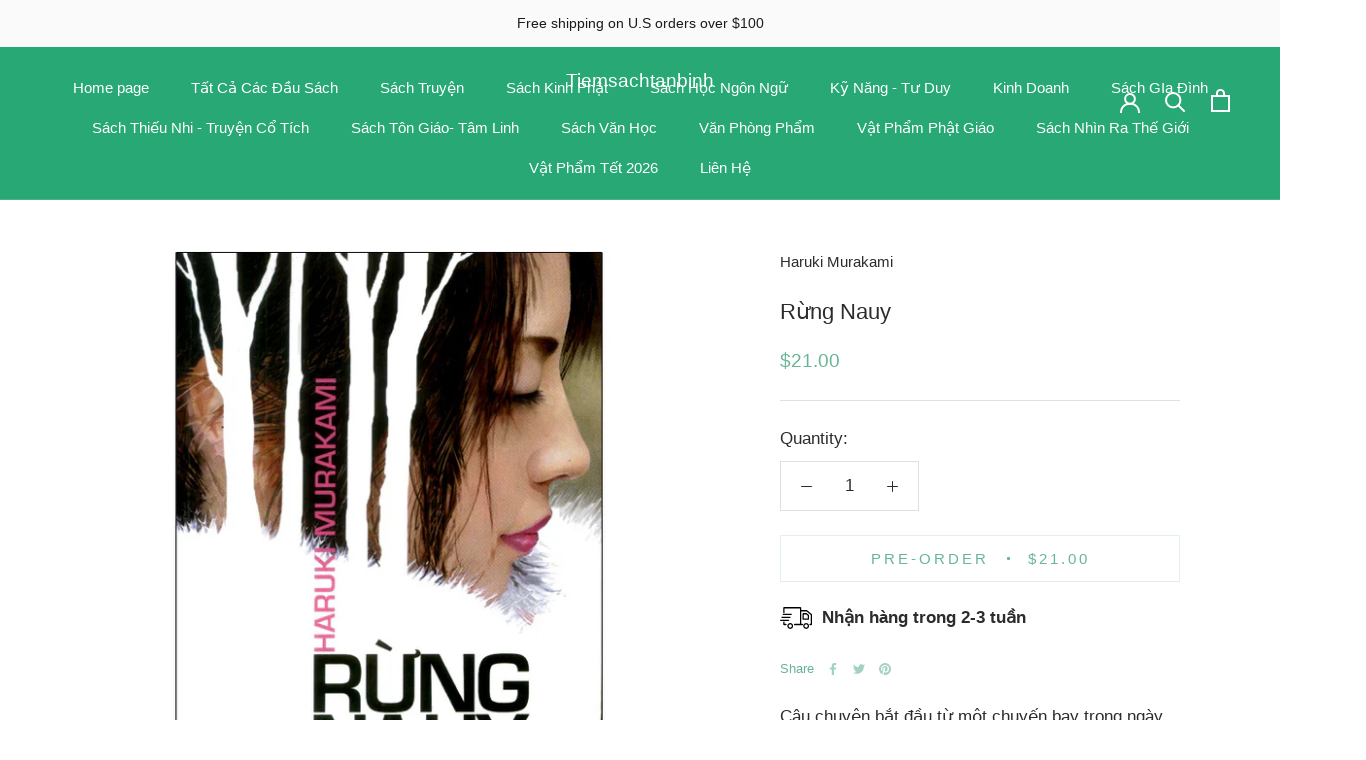

--- FILE ---
content_type: text/html; charset=utf-8
request_url: https://www.tiemsachtanbinh.com/products/r%E1%BB%ABng-nauy
body_size: 37341
content:
<!doctype html>

<html class="no-js" lang="en">
  <head>
    <meta charset="utf-8"> 
    <meta http-equiv="X-UA-Compatible" content="IE=edge,chrome=1">
    <meta name="viewport" content="width=device-width, initial-scale=1.0, height=device-height, minimum-scale=1.0, maximum-scale=1.0">
    <meta name="theme-color" content="">

    <title>
      Rừng Nauy &ndash; Tiemsachtanbinh
    </title><meta name="description" content="Câu chuyện bắt đầu từ một chuyến bay trong ngày mưa ảm đạm, một người đàn ông 37 tuổi chợt nghe thấy bài hát gắn liền với hình ảnh người yêu cũ, thế là quá khứ ùa về xâm chiếm thực tại. Mười tám năm trước, người đàn ông ấy là chàng Toru Wanatabe trẻ trung, mỗi chủ nhật lại cùng nàng Naoko lang thang vô định trên những "><link rel="canonical" href="https://www.tiemsachtanbinh.com/products/r%e1%bb%abng-nauy"><meta property="og:type" content="product">
  <meta property="og:title" content="Rừng Nauy"><meta property="og:image" content="http://www.tiemsachtanbinh.com/cdn/shop/products/8c3eda2d15fa1ae7a0e13762a0cfa74e.jpg?v=1656496081">
    <meta property="og:image:secure_url" content="https://www.tiemsachtanbinh.com/cdn/shop/products/8c3eda2d15fa1ae7a0e13762a0cfa74e.jpg?v=1656496081">
    <meta property="og:image:width" content="720">
    <meta property="og:image:height" content="720"><meta property="product:price:amount" content="21.00">
  <meta property="product:price:currency" content="USD"><meta property="og:description" content="Câu chuyện bắt đầu từ một chuyến bay trong ngày mưa ảm đạm, một người đàn ông 37 tuổi chợt nghe thấy bài hát gắn liền với hình ảnh người yêu cũ, thế là quá khứ ùa về xâm chiếm thực tại. Mười tám năm trước, người đàn ông ấy là chàng Toru Wanatabe trẻ trung, mỗi chủ nhật lại cùng nàng Naoko lang thang vô định trên những "><meta property="og:url" content="https://www.tiemsachtanbinh.com/products/r%e1%bb%abng-nauy">
<meta property="og:site_name" content="Tiemsachtanbinh"><meta name="twitter:card" content="summary"><meta name="twitter:title" content="Rừng Nauy">
  <meta name="twitter:description" content="Câu chuyện bắt đầu từ một chuyến bay trong ngày mưa ảm đạm, một người đàn ông 37 tuổi chợt nghe thấy bài hát gắn liền với hình ảnh người yêu cũ, thế là quá khứ ùa về xâm chiếm thực tại. Mười tám năm trước, người đàn ông ấy là chàng Toru Wanatabe trẻ trung, mỗi chủ nhật lại cùng nàng Naoko lang thang vô định trên những con phố Tokyo. Họ sánh bước bên nhau để thấy mình còn sống, còn tồn tại, và gắng gượng tiếp tục sống, tiếp tục tồn tại sau cái chết của người bạn cũ Kizuki. Cho đến khi Toru nhận ra rằng mình thực sự yêu và cần có Naoko thì cũng là lúc nàng không thể chạy trốn những ám ảnh quá khứ, không thể hòa nhập với cuộc sống thực">
  <meta name="twitter:image" content="https://www.tiemsachtanbinh.com/cdn/shop/products/8c3eda2d15fa1ae7a0e13762a0cfa74e_600x600_crop_center.jpg?v=1656496081">
    <style>
  
  

  
  
  

  :root {
    --heading-font-family : "system_ui", -apple-system, 'Segoe UI', Roboto, 'Helvetica Neue', 'Noto Sans', 'Liberation Sans', Arial, sans-serif, 'Apple Color Emoji', 'Segoe UI Emoji', 'Segoe UI Symbol', 'Noto Color Emoji';
    --heading-font-weight : 400;
    --heading-font-style  : normal;

    --text-font-family : "system_ui", -apple-system, 'Segoe UI', Roboto, 'Helvetica Neue', 'Noto Sans', 'Liberation Sans', Arial, sans-serif, 'Apple Color Emoji', 'Segoe UI Emoji', 'Segoe UI Symbol', 'Noto Color Emoji';
    --text-font-weight : 400;
    --text-font-style  : normal;

    --base-text-font-size   : 17px;
    --default-text-font-size: 14px;--background          : #ffffff;
    --background-rgb      : 255, 255, 255;
    --light-background    : #ffffff;
    --light-background-rgb: 255, 255, 255;
    --heading-color       : #2e2b2b;
    --text-color          : #2e2b2b;
    --text-color-rgb      : 46, 43, 43;
    --text-color-light    : #68b596;
    --text-color-light-rgb: 104, 181, 150;
    --link-color          : #2e2b2b;
    --link-color-rgb      : 46, 43, 43;
    --border-color        : #e0dfdf;
    --border-color-rgb    : 224, 223, 223;

    --button-background    : #8cb9b9;
    --button-background-rgb: 140, 185, 185;
    --button-text-color    : #000000;

    --header-background       : #27a874;
    --header-heading-color    : #ffffff;
    --header-light-text-color : #e0ecec;
    --header-border-color     : #47b589;

    --footer-background    : #e0ecec;
    --footer-text-color    : #2e2b2b;
    --footer-heading-color : #2e2b2b;
    --footer-border-color  : #c5cfcf;

    --navigation-background      : #e0ecec;
    --navigation-background-rgb  : 224, 236, 236;
    --navigation-text-color      : #2e2b2b;
    --navigation-text-color-light: rgba(46, 43, 43, 0.5);
    --navigation-border-color    : rgba(46, 43, 43, 0.25);

    --newsletter-popup-background     : #ffffff;
    --newsletter-popup-text-color     : #1c1b1b;
    --newsletter-popup-text-color-rgb : 28, 27, 27;

    --secondary-elements-background       : #68b596;
    --secondary-elements-background-rgb   : 104, 181, 150;
    --secondary-elements-text-color       : #ffffff;
    --secondary-elements-text-color-light : rgba(255, 255, 255, 0.5);
    --secondary-elements-border-color     : rgba(255, 255, 255, 0.25);

    --product-sale-price-color    : ;
    --product-sale-price-color-rgb: , , ;
    --product-star-rating: #d8b1a3;

    /* Shopify related variables */
    --payment-terms-background-color: #ffffff;

    /* Products */

    --horizontal-spacing-four-products-per-row: 40px;
        --horizontal-spacing-two-products-per-row : 40px;

    --vertical-spacing-four-products-per-row: 60px;
        --vertical-spacing-two-products-per-row : 75px;

    /* Animation */
    --drawer-transition-timing: cubic-bezier(0.645, 0.045, 0.355, 1);
    --header-base-height: 80px; /* We set a default for browsers that do not support CSS variables */

    /* Cursors */
    --cursor-zoom-in-svg    : url(//www.tiemsachtanbinh.com/cdn/shop/t/6/assets/cursor-zoom-in.svg?v=88395178258832536811727214952);
    --cursor-zoom-in-2x-svg : url(//www.tiemsachtanbinh.com/cdn/shop/t/6/assets/cursor-zoom-in-2x.svg?v=11756208427893765671727214952);
  }
</style>

<script>
  // IE11 does not have support for CSS variables, so we have to polyfill them
  if (!(((window || {}).CSS || {}).supports && window.CSS.supports('(--a: 0)'))) {
    const script = document.createElement('script');
    script.type = 'text/javascript';
    script.src = 'https://cdn.jsdelivr.net/npm/css-vars-ponyfill@2';
    script.onload = function() {
      cssVars({});
    };

    document.getElementsByTagName('head')[0].appendChild(script);
  }
</script>

    <script>window.performance && window.performance.mark && window.performance.mark('shopify.content_for_header.start');</script><meta id="shopify-digital-wallet" name="shopify-digital-wallet" content="/65061978333/digital_wallets/dialog">
<meta name="shopify-checkout-api-token" content="8d47e63888e42a841bf19f3bdf89a1f1">
<meta id="in-context-paypal-metadata" data-shop-id="65061978333" data-venmo-supported="false" data-environment="production" data-locale="en_US" data-paypal-v4="true" data-currency="USD">
<link rel="alternate" type="application/json+oembed" href="https://www.tiemsachtanbinh.com/products/r%e1%bb%abng-nauy.oembed">
<script async="async" src="/checkouts/internal/preloads.js?locale=en-US"></script>
<link rel="preconnect" href="https://shop.app" crossorigin="anonymous">
<script async="async" src="https://shop.app/checkouts/internal/preloads.js?locale=en-US&shop_id=65061978333" crossorigin="anonymous"></script>
<script id="apple-pay-shop-capabilities" type="application/json">{"shopId":65061978333,"countryCode":"US","currencyCode":"USD","merchantCapabilities":["supports3DS"],"merchantId":"gid:\/\/shopify\/Shop\/65061978333","merchantName":"Tiemsachtanbinh","requiredBillingContactFields":["postalAddress","email","phone"],"requiredShippingContactFields":["postalAddress","email","phone"],"shippingType":"shipping","supportedNetworks":["visa","masterCard","amex","discover","elo","jcb"],"total":{"type":"pending","label":"Tiemsachtanbinh","amount":"1.00"},"shopifyPaymentsEnabled":true,"supportsSubscriptions":true}</script>
<script id="shopify-features" type="application/json">{"accessToken":"8d47e63888e42a841bf19f3bdf89a1f1","betas":["rich-media-storefront-analytics"],"domain":"www.tiemsachtanbinh.com","predictiveSearch":true,"shopId":65061978333,"locale":"en"}</script>
<script>var Shopify = Shopify || {};
Shopify.shop = "tiemsachtanbinh.myshopify.com";
Shopify.locale = "en";
Shopify.currency = {"active":"USD","rate":"1.0"};
Shopify.country = "US";
Shopify.theme = {"name":"2024 09 24","id":145074684125,"schema_name":"Prestige","schema_version":"5.5.0","theme_store_id":null,"role":"main"};
Shopify.theme.handle = "null";
Shopify.theme.style = {"id":null,"handle":null};
Shopify.cdnHost = "www.tiemsachtanbinh.com/cdn";
Shopify.routes = Shopify.routes || {};
Shopify.routes.root = "/";</script>
<script type="module">!function(o){(o.Shopify=o.Shopify||{}).modules=!0}(window);</script>
<script>!function(o){function n(){var o=[];function n(){o.push(Array.prototype.slice.apply(arguments))}return n.q=o,n}var t=o.Shopify=o.Shopify||{};t.loadFeatures=n(),t.autoloadFeatures=n()}(window);</script>
<script>
  window.ShopifyPay = window.ShopifyPay || {};
  window.ShopifyPay.apiHost = "shop.app\/pay";
  window.ShopifyPay.redirectState = null;
</script>
<script id="shop-js-analytics" type="application/json">{"pageType":"product"}</script>
<script defer="defer" async type="module" src="//www.tiemsachtanbinh.com/cdn/shopifycloud/shop-js/modules/v2/client.init-shop-cart-sync_BT-GjEfc.en.esm.js"></script>
<script defer="defer" async type="module" src="//www.tiemsachtanbinh.com/cdn/shopifycloud/shop-js/modules/v2/chunk.common_D58fp_Oc.esm.js"></script>
<script defer="defer" async type="module" src="//www.tiemsachtanbinh.com/cdn/shopifycloud/shop-js/modules/v2/chunk.modal_xMitdFEc.esm.js"></script>
<script type="module">
  await import("//www.tiemsachtanbinh.com/cdn/shopifycloud/shop-js/modules/v2/client.init-shop-cart-sync_BT-GjEfc.en.esm.js");
await import("//www.tiemsachtanbinh.com/cdn/shopifycloud/shop-js/modules/v2/chunk.common_D58fp_Oc.esm.js");
await import("//www.tiemsachtanbinh.com/cdn/shopifycloud/shop-js/modules/v2/chunk.modal_xMitdFEc.esm.js");

  window.Shopify.SignInWithShop?.initShopCartSync?.({"fedCMEnabled":true,"windoidEnabled":true});

</script>
<script>
  window.Shopify = window.Shopify || {};
  if (!window.Shopify.featureAssets) window.Shopify.featureAssets = {};
  window.Shopify.featureAssets['shop-js'] = {"shop-cart-sync":["modules/v2/client.shop-cart-sync_DZOKe7Ll.en.esm.js","modules/v2/chunk.common_D58fp_Oc.esm.js","modules/v2/chunk.modal_xMitdFEc.esm.js"],"init-fed-cm":["modules/v2/client.init-fed-cm_B6oLuCjv.en.esm.js","modules/v2/chunk.common_D58fp_Oc.esm.js","modules/v2/chunk.modal_xMitdFEc.esm.js"],"shop-cash-offers":["modules/v2/client.shop-cash-offers_D2sdYoxE.en.esm.js","modules/v2/chunk.common_D58fp_Oc.esm.js","modules/v2/chunk.modal_xMitdFEc.esm.js"],"shop-login-button":["modules/v2/client.shop-login-button_QeVjl5Y3.en.esm.js","modules/v2/chunk.common_D58fp_Oc.esm.js","modules/v2/chunk.modal_xMitdFEc.esm.js"],"pay-button":["modules/v2/client.pay-button_DXTOsIq6.en.esm.js","modules/v2/chunk.common_D58fp_Oc.esm.js","modules/v2/chunk.modal_xMitdFEc.esm.js"],"shop-button":["modules/v2/client.shop-button_DQZHx9pm.en.esm.js","modules/v2/chunk.common_D58fp_Oc.esm.js","modules/v2/chunk.modal_xMitdFEc.esm.js"],"avatar":["modules/v2/client.avatar_BTnouDA3.en.esm.js"],"init-windoid":["modules/v2/client.init-windoid_CR1B-cfM.en.esm.js","modules/v2/chunk.common_D58fp_Oc.esm.js","modules/v2/chunk.modal_xMitdFEc.esm.js"],"init-shop-for-new-customer-accounts":["modules/v2/client.init-shop-for-new-customer-accounts_C_vY_xzh.en.esm.js","modules/v2/client.shop-login-button_QeVjl5Y3.en.esm.js","modules/v2/chunk.common_D58fp_Oc.esm.js","modules/v2/chunk.modal_xMitdFEc.esm.js"],"init-shop-email-lookup-coordinator":["modules/v2/client.init-shop-email-lookup-coordinator_BI7n9ZSv.en.esm.js","modules/v2/chunk.common_D58fp_Oc.esm.js","modules/v2/chunk.modal_xMitdFEc.esm.js"],"init-shop-cart-sync":["modules/v2/client.init-shop-cart-sync_BT-GjEfc.en.esm.js","modules/v2/chunk.common_D58fp_Oc.esm.js","modules/v2/chunk.modal_xMitdFEc.esm.js"],"shop-toast-manager":["modules/v2/client.shop-toast-manager_DiYdP3xc.en.esm.js","modules/v2/chunk.common_D58fp_Oc.esm.js","modules/v2/chunk.modal_xMitdFEc.esm.js"],"init-customer-accounts":["modules/v2/client.init-customer-accounts_D9ZNqS-Q.en.esm.js","modules/v2/client.shop-login-button_QeVjl5Y3.en.esm.js","modules/v2/chunk.common_D58fp_Oc.esm.js","modules/v2/chunk.modal_xMitdFEc.esm.js"],"init-customer-accounts-sign-up":["modules/v2/client.init-customer-accounts-sign-up_iGw4briv.en.esm.js","modules/v2/client.shop-login-button_QeVjl5Y3.en.esm.js","modules/v2/chunk.common_D58fp_Oc.esm.js","modules/v2/chunk.modal_xMitdFEc.esm.js"],"shop-follow-button":["modules/v2/client.shop-follow-button_CqMgW2wH.en.esm.js","modules/v2/chunk.common_D58fp_Oc.esm.js","modules/v2/chunk.modal_xMitdFEc.esm.js"],"checkout-modal":["modules/v2/client.checkout-modal_xHeaAweL.en.esm.js","modules/v2/chunk.common_D58fp_Oc.esm.js","modules/v2/chunk.modal_xMitdFEc.esm.js"],"shop-login":["modules/v2/client.shop-login_D91U-Q7h.en.esm.js","modules/v2/chunk.common_D58fp_Oc.esm.js","modules/v2/chunk.modal_xMitdFEc.esm.js"],"lead-capture":["modules/v2/client.lead-capture_BJmE1dJe.en.esm.js","modules/v2/chunk.common_D58fp_Oc.esm.js","modules/v2/chunk.modal_xMitdFEc.esm.js"],"payment-terms":["modules/v2/client.payment-terms_Ci9AEqFq.en.esm.js","modules/v2/chunk.common_D58fp_Oc.esm.js","modules/v2/chunk.modal_xMitdFEc.esm.js"]};
</script>
<script>(function() {
  var isLoaded = false;
  function asyncLoad() {
    if (isLoaded) return;
    isLoaded = true;
    var urls = ["\/\/d1liekpayvooaz.cloudfront.net\/apps\/uploadery\/uploadery.js?shop=tiemsachtanbinh.myshopify.com"];
    for (var i = 0; i < urls.length; i++) {
      var s = document.createElement('script');
      s.type = 'text/javascript';
      s.async = true;
      s.src = urls[i];
      var x = document.getElementsByTagName('script')[0];
      x.parentNode.insertBefore(s, x);
    }
  };
  if(window.attachEvent) {
    window.attachEvent('onload', asyncLoad);
  } else {
    window.addEventListener('load', asyncLoad, false);
  }
})();</script>
<script id="__st">var __st={"a":65061978333,"offset":-28800,"reqid":"8d2647ec-0b3b-4a81-815e-20dbed742664-1769434492","pageurl":"www.tiemsachtanbinh.com\/products\/r%E1%BB%ABng-nauy","u":"7c2a551688eb","p":"product","rtyp":"product","rid":7754104111325};</script>
<script>window.ShopifyPaypalV4VisibilityTracking = true;</script>
<script id="captcha-bootstrap">!function(){'use strict';const t='contact',e='account',n='new_comment',o=[[t,t],['blogs',n],['comments',n],[t,'customer']],c=[[e,'customer_login'],[e,'guest_login'],[e,'recover_customer_password'],[e,'create_customer']],r=t=>t.map((([t,e])=>`form[action*='/${t}']:not([data-nocaptcha='true']) input[name='form_type'][value='${e}']`)).join(','),a=t=>()=>t?[...document.querySelectorAll(t)].map((t=>t.form)):[];function s(){const t=[...o],e=r(t);return a(e)}const i='password',u='form_key',d=['recaptcha-v3-token','g-recaptcha-response','h-captcha-response',i],f=()=>{try{return window.sessionStorage}catch{return}},m='__shopify_v',_=t=>t.elements[u];function p(t,e,n=!1){try{const o=window.sessionStorage,c=JSON.parse(o.getItem(e)),{data:r}=function(t){const{data:e,action:n}=t;return t[m]||n?{data:e,action:n}:{data:t,action:n}}(c);for(const[e,n]of Object.entries(r))t.elements[e]&&(t.elements[e].value=n);n&&o.removeItem(e)}catch(o){console.error('form repopulation failed',{error:o})}}const l='form_type',E='cptcha';function T(t){t.dataset[E]=!0}const w=window,h=w.document,L='Shopify',v='ce_forms',y='captcha';let A=!1;((t,e)=>{const n=(g='f06e6c50-85a8-45c8-87d0-21a2b65856fe',I='https://cdn.shopify.com/shopifycloud/storefront-forms-hcaptcha/ce_storefront_forms_captcha_hcaptcha.v1.5.2.iife.js',D={infoText:'Protected by hCaptcha',privacyText:'Privacy',termsText:'Terms'},(t,e,n)=>{const o=w[L][v],c=o.bindForm;if(c)return c(t,g,e,D).then(n);var r;o.q.push([[t,g,e,D],n]),r=I,A||(h.body.append(Object.assign(h.createElement('script'),{id:'captcha-provider',async:!0,src:r})),A=!0)});var g,I,D;w[L]=w[L]||{},w[L][v]=w[L][v]||{},w[L][v].q=[],w[L][y]=w[L][y]||{},w[L][y].protect=function(t,e){n(t,void 0,e),T(t)},Object.freeze(w[L][y]),function(t,e,n,w,h,L){const[v,y,A,g]=function(t,e,n){const i=e?o:[],u=t?c:[],d=[...i,...u],f=r(d),m=r(i),_=r(d.filter((([t,e])=>n.includes(e))));return[a(f),a(m),a(_),s()]}(w,h,L),I=t=>{const e=t.target;return e instanceof HTMLFormElement?e:e&&e.form},D=t=>v().includes(t);t.addEventListener('submit',(t=>{const e=I(t);if(!e)return;const n=D(e)&&!e.dataset.hcaptchaBound&&!e.dataset.recaptchaBound,o=_(e),c=g().includes(e)&&(!o||!o.value);(n||c)&&t.preventDefault(),c&&!n&&(function(t){try{if(!f())return;!function(t){const e=f();if(!e)return;const n=_(t);if(!n)return;const o=n.value;o&&e.removeItem(o)}(t);const e=Array.from(Array(32),(()=>Math.random().toString(36)[2])).join('');!function(t,e){_(t)||t.append(Object.assign(document.createElement('input'),{type:'hidden',name:u})),t.elements[u].value=e}(t,e),function(t,e){const n=f();if(!n)return;const o=[...t.querySelectorAll(`input[type='${i}']`)].map((({name:t})=>t)),c=[...d,...o],r={};for(const[a,s]of new FormData(t).entries())c.includes(a)||(r[a]=s);n.setItem(e,JSON.stringify({[m]:1,action:t.action,data:r}))}(t,e)}catch(e){console.error('failed to persist form',e)}}(e),e.submit())}));const S=(t,e)=>{t&&!t.dataset[E]&&(n(t,e.some((e=>e===t))),T(t))};for(const o of['focusin','change'])t.addEventListener(o,(t=>{const e=I(t);D(e)&&S(e,y())}));const B=e.get('form_key'),M=e.get(l),P=B&&M;t.addEventListener('DOMContentLoaded',(()=>{const t=y();if(P)for(const e of t)e.elements[l].value===M&&p(e,B);[...new Set([...A(),...v().filter((t=>'true'===t.dataset.shopifyCaptcha))])].forEach((e=>S(e,t)))}))}(h,new URLSearchParams(w.location.search),n,t,e,['guest_login'])})(!0,!1)}();</script>
<script integrity="sha256-4kQ18oKyAcykRKYeNunJcIwy7WH5gtpwJnB7kiuLZ1E=" data-source-attribution="shopify.loadfeatures" defer="defer" src="//www.tiemsachtanbinh.com/cdn/shopifycloud/storefront/assets/storefront/load_feature-a0a9edcb.js" crossorigin="anonymous"></script>
<script crossorigin="anonymous" defer="defer" src="//www.tiemsachtanbinh.com/cdn/shopifycloud/storefront/assets/shopify_pay/storefront-65b4c6d7.js?v=20250812"></script>
<script data-source-attribution="shopify.dynamic_checkout.dynamic.init">var Shopify=Shopify||{};Shopify.PaymentButton=Shopify.PaymentButton||{isStorefrontPortableWallets:!0,init:function(){window.Shopify.PaymentButton.init=function(){};var t=document.createElement("script");t.src="https://www.tiemsachtanbinh.com/cdn/shopifycloud/portable-wallets/latest/portable-wallets.en.js",t.type="module",document.head.appendChild(t)}};
</script>
<script data-source-attribution="shopify.dynamic_checkout.buyer_consent">
  function portableWalletsHideBuyerConsent(e){var t=document.getElementById("shopify-buyer-consent"),n=document.getElementById("shopify-subscription-policy-button");t&&n&&(t.classList.add("hidden"),t.setAttribute("aria-hidden","true"),n.removeEventListener("click",e))}function portableWalletsShowBuyerConsent(e){var t=document.getElementById("shopify-buyer-consent"),n=document.getElementById("shopify-subscription-policy-button");t&&n&&(t.classList.remove("hidden"),t.removeAttribute("aria-hidden"),n.addEventListener("click",e))}window.Shopify?.PaymentButton&&(window.Shopify.PaymentButton.hideBuyerConsent=portableWalletsHideBuyerConsent,window.Shopify.PaymentButton.showBuyerConsent=portableWalletsShowBuyerConsent);
</script>
<script data-source-attribution="shopify.dynamic_checkout.cart.bootstrap">document.addEventListener("DOMContentLoaded",(function(){function t(){return document.querySelector("shopify-accelerated-checkout-cart, shopify-accelerated-checkout")}if(t())Shopify.PaymentButton.init();else{new MutationObserver((function(e,n){t()&&(Shopify.PaymentButton.init(),n.disconnect())})).observe(document.body,{childList:!0,subtree:!0})}}));
</script>
<link id="shopify-accelerated-checkout-styles" rel="stylesheet" media="screen" href="https://www.tiemsachtanbinh.com/cdn/shopifycloud/portable-wallets/latest/accelerated-checkout-backwards-compat.css" crossorigin="anonymous">
<style id="shopify-accelerated-checkout-cart">
        #shopify-buyer-consent {
  margin-top: 1em;
  display: inline-block;
  width: 100%;
}

#shopify-buyer-consent.hidden {
  display: none;
}

#shopify-subscription-policy-button {
  background: none;
  border: none;
  padding: 0;
  text-decoration: underline;
  font-size: inherit;
  cursor: pointer;
}

#shopify-subscription-policy-button::before {
  box-shadow: none;
}

      </style>

<script>window.performance && window.performance.mark && window.performance.mark('shopify.content_for_header.end');</script>

    <link rel="stylesheet" href="//www.tiemsachtanbinh.com/cdn/shop/t/6/assets/theme.css?v=1854591366730703921727217275">

    <script>// This allows to expose several variables to the global scope, to be used in scripts
      window.theme = {
        pageType: "product",
        moneyFormat: "${{amount}}",
        moneyWithCurrencyFormat: "${{amount}} USD",
        currencyCodeEnabled: false,
        productImageSize: "natural",
        searchMode: "product,article",
        showPageTransition: false,
        showElementStaggering: true,
        showImageZooming: true
      };

      window.routes = {
        rootUrl: "\/",
        rootUrlWithoutSlash: '',
        cartUrl: "\/cart",
        cartAddUrl: "\/cart\/add",
        cartChangeUrl: "\/cart\/change",
        searchUrl: "\/search",
        productRecommendationsUrl: "\/recommendations\/products"
      };

      window.languages = {
        cartAddNote: "Add Order Note",
        cartEditNote: "Edit Order Note",
        productImageLoadingError: "This image could not be loaded. Please try to reload the page.",
        productFormAddToCart: "Pre-order",
        productFormUnavailable: "Unavailable",
        productFormSoldOut: "Sold Out",
        shippingEstimatorOneResult: "1 option available:",
        shippingEstimatorMoreResults: "{{count}} options available:",
        shippingEstimatorNoResults: "No shipping could be found"
      };

      window.lazySizesConfig = {
        loadHidden: false,
        hFac: 0.5,
        expFactor: 2,
        ricTimeout: 150,
        lazyClass: 'Image--lazyLoad',
        loadingClass: 'Image--lazyLoading',
        loadedClass: 'Image--lazyLoaded'
      };

      document.documentElement.className = document.documentElement.className.replace('no-js', 'js');
      document.documentElement.style.setProperty('--window-height', window.innerHeight + 'px');

      // We do a quick detection of some features (we could use Modernizr but for so little...)
      (function() {
        document.documentElement.className += ((window.CSS && window.CSS.supports('(position: sticky) or (position: -webkit-sticky)')) ? ' supports-sticky' : ' no-supports-sticky');
        document.documentElement.className += (window.matchMedia('(-moz-touch-enabled: 1), (hover: none)')).matches ? ' no-supports-hover' : ' supports-hover';
      }());

      
    </script>

    <script src="//www.tiemsachtanbinh.com/cdn/shop/t/6/assets/lazysizes.min.js?v=174358363404432586981727214952" async></script><script src="//www.tiemsachtanbinh.com/cdn/shop/t/6/assets/libs.min.js?v=26178543184394469741727214952" defer></script>
    <script src="//www.tiemsachtanbinh.com/cdn/shop/t/6/assets/theme.js?v=69766538163165777771727214952" defer></script>
    <script src="//www.tiemsachtanbinh.com/cdn/shop/t/6/assets/custom.js?v=183944157590872491501727214952" defer></script>

    <script>
      (function () {
        window.onpageshow = function() {
          if (window.theme.showPageTransition) {
            var pageTransition = document.querySelector('.PageTransition');

            if (pageTransition) {
              pageTransition.style.visibility = 'visible';
              pageTransition.style.opacity = '0';
            }
          }

          // When the page is loaded from the cache, we have to reload the cart content
          document.documentElement.dispatchEvent(new CustomEvent('cart:refresh', {
            bubbles: true
          }));
        };
      })();
    </script>

    
  <script type="application/ld+json">
  {
    "@context": "http://schema.org",
    "@type": "Product",
    "offers": [{
          "@type": "Offer",
          "name": "Default Title",
          "availability":"https://schema.org/InStock",
          "price": 21.0,
          "priceCurrency": "USD",
          "priceValidUntil": "2026-02-05","url": "/products/r%E1%BB%ABng-nauy?variant=42934524346589"
        }
],
    "brand": {
      "name": "Haruki Murakami"
    },
    "name": "Rừng Nauy",
    "description": "\n\n\nCâu chuyện bắt đầu từ một chuyến bay trong ngày mưa ảm đạm, một người đàn ông 37 tuổi chợt nghe thấy bài hát gắn liền với hình ảnh người yêu cũ, thế là quá khứ ùa về xâm chiếm thực tại. Mười tám năm trước, người đàn ông ấy là chàng Toru Wanatabe trẻ trung, mỗi chủ nhật lại cùng nàng Naoko lang thang vô định trên những con phố Tokyo. Họ sánh bước bên nhau để thấy mình còn sống, còn tồn tại, và gắng gượng tiếp tục sống, tiếp tục tồn tại sau cái chết của người bạn cũ Kizuki.\nCho đến khi Toru nhận ra rằng mình thực sự yêu và cần có Naoko thì cũng là lúc nàng không thể chạy trốn những ám ảnh quá khứ, không thể hòa nhập với cuộc sống thực tại và trở về dưỡng bệnh trong một khu trị liệu khép kín. Toru, bên cạnh giảng đường vô nghĩa chán ngắt, bên cạnh những đêm chơi bời chuyển từ cảm giác thích thú đến uể oải, ghê tởm...vẫn kiên nhẫn chờ đợi và hy vọng vào sự hồi phục của Naoko. Cuối cùng, những lá thư, những lần thăm hỏi, hồi ức về lần ân ái duy nhất của Toru không thể níu Naoko ở lại, nàng chọn cái chết như một lối đi thanh thản. Từ trong mất mát, Toru nhận ra rằng mình cần tiếp tục sống và bắt đầu tình yêu mới với Midori.\nMột cuốn sách ẩn chứa mọi điều khiến bạn phải say mê và đau đớn, tình yêu với muôn vàn màu sắc và cung bậc khác nhau, cảm giác trống rỗng và hẫng hụt của cả một thế hệ thanh niên vô hướng, ý niệm về sự sinh tồn tất yếu của cái chết trong lòng cuộc sống, những gắng gượng âm thầm nhưng quyết liệt của con người để vượt qua mất mát trong đời...Tất cả đã tạo nên vẻ đẹp riêng cho \"Rừng Na uy\", im lặng, ma thuật và tuyệt vọng như một chấm máu cô độc giữa bạt ngàn tuyết lạnh.\n--------------------------\n\n\nPhiên bản sách: Phiên bản thường\n\n\n\n\nCông ty phát hành: Nhã Nam\n\n\n\n\nNgày xuất bản: 2021-07-15 00:00:00\n\n\n\n\nKích thước: 13 x 20.5 cm\n\n\n\n\nDịch Giả: Trịnh Lữ\n\n\n\n\nLoại bìa: Bìa mềm\n\n\n\n\nSố trang: 556\n\n\n\n\nNhà xuất bản: Nhà Xuất Bản Hội Nhà Văn\n\n\n\n\n\n\n\n\n\n\n\n",
    "category": "Books",
    "url": "/products/r%E1%BB%ABng-nauy",
    "sku": "",
    "image": {
      "@type": "ImageObject",
      "url": "https://www.tiemsachtanbinh.com/cdn/shop/products/8c3eda2d15fa1ae7a0e13762a0cfa74e_1024x.jpg?v=1656496081",
      "image": "https://www.tiemsachtanbinh.com/cdn/shop/products/8c3eda2d15fa1ae7a0e13762a0cfa74e_1024x.jpg?v=1656496081",
      "name": "Rừng Nauy",
      "width": "1024",
      "height": "1024"
    }
  }
  </script>



  <script type="application/ld+json">
  {
    "@context": "http://schema.org",
    "@type": "BreadcrumbList",
  "itemListElement": [{
      "@type": "ListItem",
      "position": 1,
      "name": "Home",
      "item": "https://www.tiemsachtanbinh.com"
    },{
          "@type": "ListItem",
          "position": 2,
          "name": "Rừng Nauy",
          "item": "https://www.tiemsachtanbinh.com/products/r%E1%BB%ABng-nauy"
        }]
  }
  </script>

    
<a href="#swym-wishlist" class="swym-wishlist">
  <i aria-hidden="true" focusable="false" role="presentation" class="fa fa-heart"></i>
</a>


    <!-- Meta Pixel Code -->
<script>
!function(f,b,e,v,n,t,s)
{if(f.fbq)return;n=f.fbq=function(){n.callMethod?
n.callMethod.apply(n,arguments):n.queue.push(arguments)};
if(!f._fbq)f._fbq=n;n.push=n;n.loaded=!0;n.version='2.0';
n.queue=[];t=b.createElement(e);t.async=!0;
t.src=v;s=b.getElementsByTagName(e)[0];
s.parentNode.insertBefore(t,s)}(window,document,'script',
'https://connect.facebook.net/en_US/fbevents.js');
fbq('init', '283862856396736');
fbq('track', 'PageView');
</script>
<noscript>
<img height="1" width="1"
src="https://www.facebook.com/tr?id=283862856396736&ev=PageView
&noscript=1"/>
</noscript>
<!-- End Meta Pixel Code -->
    
  <link href="https://monorail-edge.shopifysvc.com" rel="dns-prefetch">
<script>(function(){if ("sendBeacon" in navigator && "performance" in window) {try {var session_token_from_headers = performance.getEntriesByType('navigation')[0].serverTiming.find(x => x.name == '_s').description;} catch {var session_token_from_headers = undefined;}var session_cookie_matches = document.cookie.match(/_shopify_s=([^;]*)/);var session_token_from_cookie = session_cookie_matches && session_cookie_matches.length === 2 ? session_cookie_matches[1] : "";var session_token = session_token_from_headers || session_token_from_cookie || "";function handle_abandonment_event(e) {var entries = performance.getEntries().filter(function(entry) {return /monorail-edge.shopifysvc.com/.test(entry.name);});if (!window.abandonment_tracked && entries.length === 0) {window.abandonment_tracked = true;var currentMs = Date.now();var navigation_start = performance.timing.navigationStart;var payload = {shop_id: 65061978333,url: window.location.href,navigation_start,duration: currentMs - navigation_start,session_token,page_type: "product"};window.navigator.sendBeacon("https://monorail-edge.shopifysvc.com/v1/produce", JSON.stringify({schema_id: "online_store_buyer_site_abandonment/1.1",payload: payload,metadata: {event_created_at_ms: currentMs,event_sent_at_ms: currentMs}}));}}window.addEventListener('pagehide', handle_abandonment_event);}}());</script>
<script id="web-pixels-manager-setup">(function e(e,d,r,n,o){if(void 0===o&&(o={}),!Boolean(null===(a=null===(i=window.Shopify)||void 0===i?void 0:i.analytics)||void 0===a?void 0:a.replayQueue)){var i,a;window.Shopify=window.Shopify||{};var t=window.Shopify;t.analytics=t.analytics||{};var s=t.analytics;s.replayQueue=[],s.publish=function(e,d,r){return s.replayQueue.push([e,d,r]),!0};try{self.performance.mark("wpm:start")}catch(e){}var l=function(){var e={modern:/Edge?\/(1{2}[4-9]|1[2-9]\d|[2-9]\d{2}|\d{4,})\.\d+(\.\d+|)|Firefox\/(1{2}[4-9]|1[2-9]\d|[2-9]\d{2}|\d{4,})\.\d+(\.\d+|)|Chrom(ium|e)\/(9{2}|\d{3,})\.\d+(\.\d+|)|(Maci|X1{2}).+ Version\/(15\.\d+|(1[6-9]|[2-9]\d|\d{3,})\.\d+)([,.]\d+|)( \(\w+\)|)( Mobile\/\w+|) Safari\/|Chrome.+OPR\/(9{2}|\d{3,})\.\d+\.\d+|(CPU[ +]OS|iPhone[ +]OS|CPU[ +]iPhone|CPU IPhone OS|CPU iPad OS)[ +]+(15[._]\d+|(1[6-9]|[2-9]\d|\d{3,})[._]\d+)([._]\d+|)|Android:?[ /-](13[3-9]|1[4-9]\d|[2-9]\d{2}|\d{4,})(\.\d+|)(\.\d+|)|Android.+Firefox\/(13[5-9]|1[4-9]\d|[2-9]\d{2}|\d{4,})\.\d+(\.\d+|)|Android.+Chrom(ium|e)\/(13[3-9]|1[4-9]\d|[2-9]\d{2}|\d{4,})\.\d+(\.\d+|)|SamsungBrowser\/([2-9]\d|\d{3,})\.\d+/,legacy:/Edge?\/(1[6-9]|[2-9]\d|\d{3,})\.\d+(\.\d+|)|Firefox\/(5[4-9]|[6-9]\d|\d{3,})\.\d+(\.\d+|)|Chrom(ium|e)\/(5[1-9]|[6-9]\d|\d{3,})\.\d+(\.\d+|)([\d.]+$|.*Safari\/(?![\d.]+ Edge\/[\d.]+$))|(Maci|X1{2}).+ Version\/(10\.\d+|(1[1-9]|[2-9]\d|\d{3,})\.\d+)([,.]\d+|)( \(\w+\)|)( Mobile\/\w+|) Safari\/|Chrome.+OPR\/(3[89]|[4-9]\d|\d{3,})\.\d+\.\d+|(CPU[ +]OS|iPhone[ +]OS|CPU[ +]iPhone|CPU IPhone OS|CPU iPad OS)[ +]+(10[._]\d+|(1[1-9]|[2-9]\d|\d{3,})[._]\d+)([._]\d+|)|Android:?[ /-](13[3-9]|1[4-9]\d|[2-9]\d{2}|\d{4,})(\.\d+|)(\.\d+|)|Mobile Safari.+OPR\/([89]\d|\d{3,})\.\d+\.\d+|Android.+Firefox\/(13[5-9]|1[4-9]\d|[2-9]\d{2}|\d{4,})\.\d+(\.\d+|)|Android.+Chrom(ium|e)\/(13[3-9]|1[4-9]\d|[2-9]\d{2}|\d{4,})\.\d+(\.\d+|)|Android.+(UC? ?Browser|UCWEB|U3)[ /]?(15\.([5-9]|\d{2,})|(1[6-9]|[2-9]\d|\d{3,})\.\d+)\.\d+|SamsungBrowser\/(5\.\d+|([6-9]|\d{2,})\.\d+)|Android.+MQ{2}Browser\/(14(\.(9|\d{2,})|)|(1[5-9]|[2-9]\d|\d{3,})(\.\d+|))(\.\d+|)|K[Aa][Ii]OS\/(3\.\d+|([4-9]|\d{2,})\.\d+)(\.\d+|)/},d=e.modern,r=e.legacy,n=navigator.userAgent;return n.match(d)?"modern":n.match(r)?"legacy":"unknown"}(),u="modern"===l?"modern":"legacy",c=(null!=n?n:{modern:"",legacy:""})[u],f=function(e){return[e.baseUrl,"/wpm","/b",e.hashVersion,"modern"===e.buildTarget?"m":"l",".js"].join("")}({baseUrl:d,hashVersion:r,buildTarget:u}),m=function(e){var d=e.version,r=e.bundleTarget,n=e.surface,o=e.pageUrl,i=e.monorailEndpoint;return{emit:function(e){var a=e.status,t=e.errorMsg,s=(new Date).getTime(),l=JSON.stringify({metadata:{event_sent_at_ms:s},events:[{schema_id:"web_pixels_manager_load/3.1",payload:{version:d,bundle_target:r,page_url:o,status:a,surface:n,error_msg:t},metadata:{event_created_at_ms:s}}]});if(!i)return console&&console.warn&&console.warn("[Web Pixels Manager] No Monorail endpoint provided, skipping logging."),!1;try{return self.navigator.sendBeacon.bind(self.navigator)(i,l)}catch(e){}var u=new XMLHttpRequest;try{return u.open("POST",i,!0),u.setRequestHeader("Content-Type","text/plain"),u.send(l),!0}catch(e){return console&&console.warn&&console.warn("[Web Pixels Manager] Got an unhandled error while logging to Monorail."),!1}}}}({version:r,bundleTarget:l,surface:e.surface,pageUrl:self.location.href,monorailEndpoint:e.monorailEndpoint});try{o.browserTarget=l,function(e){var d=e.src,r=e.async,n=void 0===r||r,o=e.onload,i=e.onerror,a=e.sri,t=e.scriptDataAttributes,s=void 0===t?{}:t,l=document.createElement("script"),u=document.querySelector("head"),c=document.querySelector("body");if(l.async=n,l.src=d,a&&(l.integrity=a,l.crossOrigin="anonymous"),s)for(var f in s)if(Object.prototype.hasOwnProperty.call(s,f))try{l.dataset[f]=s[f]}catch(e){}if(o&&l.addEventListener("load",o),i&&l.addEventListener("error",i),u)u.appendChild(l);else{if(!c)throw new Error("Did not find a head or body element to append the script");c.appendChild(l)}}({src:f,async:!0,onload:function(){if(!function(){var e,d;return Boolean(null===(d=null===(e=window.Shopify)||void 0===e?void 0:e.analytics)||void 0===d?void 0:d.initialized)}()){var d=window.webPixelsManager.init(e)||void 0;if(d){var r=window.Shopify.analytics;r.replayQueue.forEach((function(e){var r=e[0],n=e[1],o=e[2];d.publishCustomEvent(r,n,o)})),r.replayQueue=[],r.publish=d.publishCustomEvent,r.visitor=d.visitor,r.initialized=!0}}},onerror:function(){return m.emit({status:"failed",errorMsg:"".concat(f," has failed to load")})},sri:function(e){var d=/^sha384-[A-Za-z0-9+/=]+$/;return"string"==typeof e&&d.test(e)}(c)?c:"",scriptDataAttributes:o}),m.emit({status:"loading"})}catch(e){m.emit({status:"failed",errorMsg:(null==e?void 0:e.message)||"Unknown error"})}}})({shopId: 65061978333,storefrontBaseUrl: "https://www.tiemsachtanbinh.com",extensionsBaseUrl: "https://extensions.shopifycdn.com/cdn/shopifycloud/web-pixels-manager",monorailEndpoint: "https://monorail-edge.shopifysvc.com/unstable/produce_batch",surface: "storefront-renderer",enabledBetaFlags: ["2dca8a86"],webPixelsConfigList: [{"id":"1124991197","configuration":"{\"webPixelName\":\"Judge.me\"}","eventPayloadVersion":"v1","runtimeContext":"STRICT","scriptVersion":"34ad157958823915625854214640f0bf","type":"APP","apiClientId":683015,"privacyPurposes":["ANALYTICS"],"dataSharingAdjustments":{"protectedCustomerApprovalScopes":["read_customer_email","read_customer_name","read_customer_personal_data","read_customer_phone"]}},{"id":"426672349","configuration":"{\"swymApiEndpoint\":\"https:\/\/swymstore-v3free-01.swymrelay.com\",\"swymTier\":\"v3free-01\"}","eventPayloadVersion":"v1","runtimeContext":"STRICT","scriptVersion":"5b6f6917e306bc7f24523662663331c0","type":"APP","apiClientId":1350849,"privacyPurposes":["ANALYTICS","MARKETING","PREFERENCES"],"dataSharingAdjustments":{"protectedCustomerApprovalScopes":["read_customer_email","read_customer_name","read_customer_personal_data","read_customer_phone"]}},{"id":"123764957","configuration":"{\"pixel_id\":\"193291490350110\",\"pixel_type\":\"facebook_pixel\",\"metaapp_system_user_token\":\"-\"}","eventPayloadVersion":"v1","runtimeContext":"OPEN","scriptVersion":"ca16bc87fe92b6042fbaa3acc2fbdaa6","type":"APP","apiClientId":2329312,"privacyPurposes":["ANALYTICS","MARKETING","SALE_OF_DATA"],"dataSharingAdjustments":{"protectedCustomerApprovalScopes":["read_customer_address","read_customer_email","read_customer_name","read_customer_personal_data","read_customer_phone"]}},{"id":"shopify-app-pixel","configuration":"{}","eventPayloadVersion":"v1","runtimeContext":"STRICT","scriptVersion":"0450","apiClientId":"shopify-pixel","type":"APP","privacyPurposes":["ANALYTICS","MARKETING"]},{"id":"shopify-custom-pixel","eventPayloadVersion":"v1","runtimeContext":"LAX","scriptVersion":"0450","apiClientId":"shopify-pixel","type":"CUSTOM","privacyPurposes":["ANALYTICS","MARKETING"]}],isMerchantRequest: false,initData: {"shop":{"name":"Tiemsachtanbinh","paymentSettings":{"currencyCode":"USD"},"myshopifyDomain":"tiemsachtanbinh.myshopify.com","countryCode":"US","storefrontUrl":"https:\/\/www.tiemsachtanbinh.com"},"customer":null,"cart":null,"checkout":null,"productVariants":[{"price":{"amount":21.0,"currencyCode":"USD"},"product":{"title":"Rừng Nauy","vendor":"Haruki Murakami","id":"7754104111325","untranslatedTitle":"Rừng Nauy","url":"\/products\/r%E1%BB%ABng-nauy","type":"Books"},"id":"42934524346589","image":{"src":"\/\/www.tiemsachtanbinh.com\/cdn\/shop\/products\/8c3eda2d15fa1ae7a0e13762a0cfa74e.jpg?v=1656496081"},"sku":"","title":"Default Title","untranslatedTitle":"Default Title"}],"purchasingCompany":null},},"https://www.tiemsachtanbinh.com/cdn","fcfee988w5aeb613cpc8e4bc33m6693e112",{"modern":"","legacy":""},{"shopId":"65061978333","storefrontBaseUrl":"https:\/\/www.tiemsachtanbinh.com","extensionBaseUrl":"https:\/\/extensions.shopifycdn.com\/cdn\/shopifycloud\/web-pixels-manager","surface":"storefront-renderer","enabledBetaFlags":"[\"2dca8a86\"]","isMerchantRequest":"false","hashVersion":"fcfee988w5aeb613cpc8e4bc33m6693e112","publish":"custom","events":"[[\"page_viewed\",{}],[\"product_viewed\",{\"productVariant\":{\"price\":{\"amount\":21.0,\"currencyCode\":\"USD\"},\"product\":{\"title\":\"Rừng Nauy\",\"vendor\":\"Haruki Murakami\",\"id\":\"7754104111325\",\"untranslatedTitle\":\"Rừng Nauy\",\"url\":\"\/products\/r%E1%BB%ABng-nauy\",\"type\":\"Books\"},\"id\":\"42934524346589\",\"image\":{\"src\":\"\/\/www.tiemsachtanbinh.com\/cdn\/shop\/products\/8c3eda2d15fa1ae7a0e13762a0cfa74e.jpg?v=1656496081\"},\"sku\":\"\",\"title\":\"Default Title\",\"untranslatedTitle\":\"Default Title\"}}]]"});</script><script>
  window.ShopifyAnalytics = window.ShopifyAnalytics || {};
  window.ShopifyAnalytics.meta = window.ShopifyAnalytics.meta || {};
  window.ShopifyAnalytics.meta.currency = 'USD';
  var meta = {"product":{"id":7754104111325,"gid":"gid:\/\/shopify\/Product\/7754104111325","vendor":"Haruki Murakami","type":"Books","handle":"rừng-nauy","variants":[{"id":42934524346589,"price":2100,"name":"Rừng Nauy","public_title":null,"sku":""}],"remote":false},"page":{"pageType":"product","resourceType":"product","resourceId":7754104111325,"requestId":"8d2647ec-0b3b-4a81-815e-20dbed742664-1769434492"}};
  for (var attr in meta) {
    window.ShopifyAnalytics.meta[attr] = meta[attr];
  }
</script>
<script class="analytics">
  (function () {
    var customDocumentWrite = function(content) {
      var jquery = null;

      if (window.jQuery) {
        jquery = window.jQuery;
      } else if (window.Checkout && window.Checkout.$) {
        jquery = window.Checkout.$;
      }

      if (jquery) {
        jquery('body').append(content);
      }
    };

    var hasLoggedConversion = function(token) {
      if (token) {
        return document.cookie.indexOf('loggedConversion=' + token) !== -1;
      }
      return false;
    }

    var setCookieIfConversion = function(token) {
      if (token) {
        var twoMonthsFromNow = new Date(Date.now());
        twoMonthsFromNow.setMonth(twoMonthsFromNow.getMonth() + 2);

        document.cookie = 'loggedConversion=' + token + '; expires=' + twoMonthsFromNow;
      }
    }

    var trekkie = window.ShopifyAnalytics.lib = window.trekkie = window.trekkie || [];
    if (trekkie.integrations) {
      return;
    }
    trekkie.methods = [
      'identify',
      'page',
      'ready',
      'track',
      'trackForm',
      'trackLink'
    ];
    trekkie.factory = function(method) {
      return function() {
        var args = Array.prototype.slice.call(arguments);
        args.unshift(method);
        trekkie.push(args);
        return trekkie;
      };
    };
    for (var i = 0; i < trekkie.methods.length; i++) {
      var key = trekkie.methods[i];
      trekkie[key] = trekkie.factory(key);
    }
    trekkie.load = function(config) {
      trekkie.config = config || {};
      trekkie.config.initialDocumentCookie = document.cookie;
      var first = document.getElementsByTagName('script')[0];
      var script = document.createElement('script');
      script.type = 'text/javascript';
      script.onerror = function(e) {
        var scriptFallback = document.createElement('script');
        scriptFallback.type = 'text/javascript';
        scriptFallback.onerror = function(error) {
                var Monorail = {
      produce: function produce(monorailDomain, schemaId, payload) {
        var currentMs = new Date().getTime();
        var event = {
          schema_id: schemaId,
          payload: payload,
          metadata: {
            event_created_at_ms: currentMs,
            event_sent_at_ms: currentMs
          }
        };
        return Monorail.sendRequest("https://" + monorailDomain + "/v1/produce", JSON.stringify(event));
      },
      sendRequest: function sendRequest(endpointUrl, payload) {
        // Try the sendBeacon API
        if (window && window.navigator && typeof window.navigator.sendBeacon === 'function' && typeof window.Blob === 'function' && !Monorail.isIos12()) {
          var blobData = new window.Blob([payload], {
            type: 'text/plain'
          });

          if (window.navigator.sendBeacon(endpointUrl, blobData)) {
            return true;
          } // sendBeacon was not successful

        } // XHR beacon

        var xhr = new XMLHttpRequest();

        try {
          xhr.open('POST', endpointUrl);
          xhr.setRequestHeader('Content-Type', 'text/plain');
          xhr.send(payload);
        } catch (e) {
          console.log(e);
        }

        return false;
      },
      isIos12: function isIos12() {
        return window.navigator.userAgent.lastIndexOf('iPhone; CPU iPhone OS 12_') !== -1 || window.navigator.userAgent.lastIndexOf('iPad; CPU OS 12_') !== -1;
      }
    };
    Monorail.produce('monorail-edge.shopifysvc.com',
      'trekkie_storefront_load_errors/1.1',
      {shop_id: 65061978333,
      theme_id: 145074684125,
      app_name: "storefront",
      context_url: window.location.href,
      source_url: "//www.tiemsachtanbinh.com/cdn/s/trekkie.storefront.8d95595f799fbf7e1d32231b9a28fd43b70c67d3.min.js"});

        };
        scriptFallback.async = true;
        scriptFallback.src = '//www.tiemsachtanbinh.com/cdn/s/trekkie.storefront.8d95595f799fbf7e1d32231b9a28fd43b70c67d3.min.js';
        first.parentNode.insertBefore(scriptFallback, first);
      };
      script.async = true;
      script.src = '//www.tiemsachtanbinh.com/cdn/s/trekkie.storefront.8d95595f799fbf7e1d32231b9a28fd43b70c67d3.min.js';
      first.parentNode.insertBefore(script, first);
    };
    trekkie.load(
      {"Trekkie":{"appName":"storefront","development":false,"defaultAttributes":{"shopId":65061978333,"isMerchantRequest":null,"themeId":145074684125,"themeCityHash":"3123200231561484217","contentLanguage":"en","currency":"USD","eventMetadataId":"fec2c31c-5329-41d6-aa1f-9d281167ab73"},"isServerSideCookieWritingEnabled":true,"monorailRegion":"shop_domain","enabledBetaFlags":["65f19447"]},"Session Attribution":{},"S2S":{"facebookCapiEnabled":true,"source":"trekkie-storefront-renderer","apiClientId":580111}}
    );

    var loaded = false;
    trekkie.ready(function() {
      if (loaded) return;
      loaded = true;

      window.ShopifyAnalytics.lib = window.trekkie;

      var originalDocumentWrite = document.write;
      document.write = customDocumentWrite;
      try { window.ShopifyAnalytics.merchantGoogleAnalytics.call(this); } catch(error) {};
      document.write = originalDocumentWrite;

      window.ShopifyAnalytics.lib.page(null,{"pageType":"product","resourceType":"product","resourceId":7754104111325,"requestId":"8d2647ec-0b3b-4a81-815e-20dbed742664-1769434492","shopifyEmitted":true});

      var match = window.location.pathname.match(/checkouts\/(.+)\/(thank_you|post_purchase)/)
      var token = match? match[1]: undefined;
      if (!hasLoggedConversion(token)) {
        setCookieIfConversion(token);
        window.ShopifyAnalytics.lib.track("Viewed Product",{"currency":"USD","variantId":42934524346589,"productId":7754104111325,"productGid":"gid:\/\/shopify\/Product\/7754104111325","name":"Rừng Nauy","price":"21.00","sku":"","brand":"Haruki Murakami","variant":null,"category":"Books","nonInteraction":true,"remote":false},undefined,undefined,{"shopifyEmitted":true});
      window.ShopifyAnalytics.lib.track("monorail:\/\/trekkie_storefront_viewed_product\/1.1",{"currency":"USD","variantId":42934524346589,"productId":7754104111325,"productGid":"gid:\/\/shopify\/Product\/7754104111325","name":"Rừng Nauy","price":"21.00","sku":"","brand":"Haruki Murakami","variant":null,"category":"Books","nonInteraction":true,"remote":false,"referer":"https:\/\/www.tiemsachtanbinh.com\/products\/r%E1%BB%ABng-nauy"});
      }
    });


        var eventsListenerScript = document.createElement('script');
        eventsListenerScript.async = true;
        eventsListenerScript.src = "//www.tiemsachtanbinh.com/cdn/shopifycloud/storefront/assets/shop_events_listener-3da45d37.js";
        document.getElementsByTagName('head')[0].appendChild(eventsListenerScript);

})();</script>
<script
  defer
  src="https://www.tiemsachtanbinh.com/cdn/shopifycloud/perf-kit/shopify-perf-kit-3.0.4.min.js"
  data-application="storefront-renderer"
  data-shop-id="65061978333"
  data-render-region="gcp-us-east1"
  data-page-type="product"
  data-theme-instance-id="145074684125"
  data-theme-name="Prestige"
  data-theme-version="5.5.0"
  data-monorail-region="shop_domain"
  data-resource-timing-sampling-rate="10"
  data-shs="true"
  data-shs-beacon="true"
  data-shs-export-with-fetch="true"
  data-shs-logs-sample-rate="1"
  data-shs-beacon-endpoint="https://www.tiemsachtanbinh.com/api/collect"
></script>
</head><body class="prestige--v4 features--heading-large features--show-button-transition features--show-image-zooming features--show-element-staggering  template-product"><svg class="u-visually-hidden">
      <linearGradient id="rating-star-gradient-half">
        <stop offset="50%" stop-color="var(--product-star-rating)" />
        <stop offset="50%" stop-color="var(--text-color-light)" />
      </linearGradient>
    </svg>

    <a class="PageSkipLink u-visually-hidden" href="#main">Skip to content</a>
    <span class="LoadingBar"></span>
    <div class="PageOverlay"></div><div id="shopify-section-popup" class="shopify-section"></div>
    <div id="shopify-section-sidebar-menu" class="shopify-section"><section id="sidebar-menu" class="SidebarMenu Drawer Drawer--small Drawer--fromLeft" aria-hidden="true" data-section-id="sidebar-menu" data-section-type="sidebar-menu">
    <header class="Drawer__Header" data-drawer-animated-left>
      <button class="Drawer__Close Icon-Wrapper--clickable" data-action="close-drawer" data-drawer-id="sidebar-menu" aria-label="Close navigation"><svg class="Icon Icon--close " role="presentation" viewBox="0 0 16 14">
      <path d="M15 0L1 14m14 0L1 0" stroke="currentColor" fill="none" fill-rule="evenodd"></path>
    </svg></button>
    </header>

    <div class="Drawer__Content">
      <div class="Drawer__Main" data-drawer-animated-left data-scrollable>
        <div class="Drawer__Container">
          <nav class="SidebarMenu__Nav SidebarMenu__Nav--primary" aria-label="Sidebar navigation"><div class="Collapsible"><a href="/" class="Collapsible__Button Heading Link Link--primary u-h6">Home page</a></div><div class="Collapsible"><a href="/collections" class="Collapsible__Button Heading Link Link--primary u-h6">Tất Cả Các Đầu Sách</a></div><div class="Collapsible"><button class="Collapsible__Button Heading u-h6" data-action="toggle-collapsible" aria-expanded="false">Sách Truyện<span class="Collapsible__Plus"></span>
                  </button>

                  <div class="Collapsible__Inner">
                    <div class="Collapsible__Content"><div class="Collapsible"><a href="/collections/truyentranhsuutam" class="Collapsible__Button Heading Text--subdued Link Link--primary u-h7">Truyện Tranh bộ sưu tầm</a></div><div class="Collapsible"><a href="/collections/truy%E1%BB%87n-comic-manga" class="Collapsible__Button Heading Text--subdued Link Link--primary u-h7">Truyện Comic- Manga</a></div><div class="Collapsible"><a href="/collections/tieu-thuyet-ngon-tinh" class="Collapsible__Button Heading Text--subdued Link Link--primary u-h7">Tiểu Thuyết - Ngôn Tình</a></div><div class="Collapsible"><a href="/collections/truyenkiemhiep" class="Collapsible__Button Heading Text--subdued Link Link--primary u-h7">Truyện Kiếm Hiệp</a></div><div class="Collapsible"><a href="/collections/trinh-tham-kinh-d%E1%BB%8B" class="Collapsible__Button Heading Text--subdued Link Link--primary u-h7">Trinh Thám - Kinh Dị</a></div></div>
                  </div></div><div class="Collapsible"><a href="/collections/sachkinhph-t" class="Collapsible__Button Heading Link Link--primary u-h6">Sách Kinh Phật</a></div><div class="Collapsible"><button class="Collapsible__Button Heading u-h6" data-action="toggle-collapsible" aria-expanded="false">Sách Học Ngôn Ngữ<span class="Collapsible__Plus"></span>
                  </button>

                  <div class="Collapsible__Inner">
                    <div class="Collapsible__Content"><div class="Collapsible"><a href="/collections/sachhocngonngu" class="Collapsible__Button Heading Text--subdued Link Link--primary u-h7">Sách Học Tiếng Anh</a></div><div class="Collapsible"><a href="/collections/sachsongnguanhviet" class="Collapsible__Button Heading Text--subdued Link Link--primary u-h7">Sách Song Ngữ Anh- Việt</a></div><div class="Collapsible"><a href="/collections/sach-h%E1%BB%8Dc-ti%E1%BA%BFng-trung" class="Collapsible__Button Heading Text--subdued Link Link--primary u-h7">Sách học tiếng Trung</a></div></div>
                  </div></div><div class="Collapsible"><button class="Collapsible__Button Heading u-h6" data-action="toggle-collapsible" aria-expanded="false">Kỹ Năng - Tư Duy<span class="Collapsible__Plus"></span>
                  </button>

                  <div class="Collapsible__Inner">
                    <div class="Collapsible__Content"><div class="Collapsible"><a href="/collections/ky-nang-tu-duy" class="Collapsible__Button Heading Text--subdued Link Link--primary u-h7">Sách Tư Duy</a></div><div class="Collapsible"><a href="/collections/sach-tam-ly" class="Collapsible__Button Heading Text--subdued Link Link--primary u-h7">Sách Tâm Lý</a></div><div class="Collapsible"><a href="/collections/sach-khoa-h%E1%BB%8Dc-k%E1%BB%B9-thu%E1%BA%ADt" class="Collapsible__Button Heading Text--subdued Link Link--primary u-h7">Sách Khoa Học - Kỹ Thuật</a></div><div class="Collapsible"><a href="/collections/sach-l%E1%BB%8Bch-s%E1%BB%AD-d%E1%BB%8Ba-ly" class="Collapsible__Button Heading Text--subdued Link Link--primary u-h7">Sách Lịch Sử- Địa Lý</a></div><div class="Collapsible"><a href="/collections/sachchophaidep" class="Collapsible__Button Heading Text--subdued Link Link--primary u-h7">Sách Cho Phái Đẹp</a></div><div class="Collapsible"><a href="/collections/sachyhoc" class="Collapsible__Button Heading Text--subdued Link Link--primary u-h7">Sách Sức Khỏe - Y Học</a></div><div class="Collapsible"><a href="/collections/sach-di%E1%BB%87n-%E1%BA%A3nh-nh%E1%BA%A1c-h%E1%BB%8Da" class="Collapsible__Button Heading Text--subdued Link Link--primary u-h7">Sách Điện Ảnh - Nhạc - Họa</a></div></div>
                  </div></div><div class="Collapsible"><button class="Collapsible__Button Heading u-h6" data-action="toggle-collapsible" aria-expanded="false">Kinh Doanh<span class="Collapsible__Plus"></span>
                  </button>

                  <div class="Collapsible__Inner">
                    <div class="Collapsible__Content"><div class="Collapsible"><a href="/collections/sach-marketing-ban-hang" class="Collapsible__Button Heading Text--subdued Link Link--primary u-h7">Sách Marketing - Bán hàng</a></div><div class="Collapsible"><a href="/collections/tai-chinh-kinh-doanh" class="Collapsible__Button Heading Text--subdued Link Link--primary u-h7">Sách Tài Chính - Kinh Doanh</a></div></div>
                  </div></div><div class="Collapsible"><button class="Collapsible__Button Heading u-h6" data-action="toggle-collapsible" aria-expanded="false">Sách GIa Đình<span class="Collapsible__Plus"></span>
                  </button>

                  <div class="Collapsible__Inner">
                    <div class="Collapsible__Content"><div class="Collapsible"><a href="/collections/sach-gia-dinh-1" class="Collapsible__Button Heading Text--subdued Link Link--primary u-h7">Sách Tình Cảm Gia Đình</a></div><div class="Collapsible"><a href="/collections/sachnuooidaytre" class="Collapsible__Button Heading Text--subdued Link Link--primary u-h7">Sách Nuôi Dạy Trẻ</a></div><div class="Collapsible"><a href="/collections/sach-h%E1%BB%8Dc-n%E1%BA%A5u-an" class="Collapsible__Button Heading Text--subdued Link Link--primary u-h7">Sách Học Nấu Ăn</a></div></div>
                  </div></div><div class="Collapsible"><button class="Collapsible__Button Heading u-h6" data-action="toggle-collapsible" aria-expanded="false">Sách Thiếu Nhi - Truyện Cổ Tích<span class="Collapsible__Plus"></span>
                  </button>

                  <div class="Collapsible__Inner">
                    <div class="Collapsible__Content"><div class="Collapsible"><a href="/collections/sach-thi%E1%BA%BFu-nhi-song-ng%E1%BB%AF" class="Collapsible__Button Heading Text--subdued Link Link--primary u-h7">Sách Thiếu Nhi Song Ngữ</a></div><div class="Collapsible"><a href="/collections/sach-thieu-nhi-truyen-cotich" class="Collapsible__Button Heading Text--subdued Link Link--primary u-h7">Sách Thiếu Nhi Tiếng Việt</a></div></div>
                  </div></div><div class="Collapsible"><button class="Collapsible__Button Heading u-h6" data-action="toggle-collapsible" aria-expanded="false">Sách Tôn Giáo- Tâm Linh<span class="Collapsible__Plus"></span>
                  </button>

                  <div class="Collapsible__Inner">
                    <div class="Collapsible__Content"><div class="Collapsible"><a href="/collections/sach-ton-giao-tam-linh" class="Collapsible__Button Heading Text--subdued Link Link--primary u-h7">Sách Thiền - Sống Đẹp</a></div><div class="Collapsible"><a href="/collections/sachkinhph-t" class="Collapsible__Button Heading Text--subdued Link Link--primary u-h7">Sách Kinh Phật</a></div><div class="Collapsible"><a href="/collections/sach-phong-th%E1%BB%A7y-kinh-d%E1%BB%8Bch" class="Collapsible__Button Heading Text--subdued Link Link--primary u-h7">Sách Phong Thủy - Kinh Dịch</a></div><div class="Collapsible"><a href="/collections/sach-nang-l%C6%B0%E1%BB%A3ng-ch%E1%BB%AFa-lanh" class="Collapsible__Button Heading Text--subdued Link Link--primary u-h7">Sách Chiêm Tinh - Tarot - Luật Hấp Dẫn</a></div></div>
                  </div></div><div class="Collapsible"><button class="Collapsible__Button Heading u-h6" data-action="toggle-collapsible" aria-expanded="false">Sách Văn Học<span class="Collapsible__Plus"></span>
                  </button>

                  <div class="Collapsible__Inner">
                    <div class="Collapsible__Content"><div class="Collapsible"><a href="/collections/van-hoc-viet-nam" class="Collapsible__Button Heading Text--subdued Link Link--primary u-h7">Văn Học Việt Nam</a></div><div class="Collapsible"><a href="/collections/van-h%E1%BB%8Dc-n%C6%B0%E1%BB%9Bc-ngoai" class="Collapsible__Button Heading Text--subdued Link Link--primary u-h7">Văn Học Nước Ngoài</a></div><div class="Collapsible"><a href="/collections/t%E1%BA%A3n-van-th%C6%A1-ca" class="Collapsible__Button Heading Text--subdued Link Link--primary u-h7">Tản Văn - Thơ Ca</a></div></div>
                  </div></div><div class="Collapsible"><a href="/collections/van-phong-ph%E1%BA%A9m" class="Collapsible__Button Heading Link Link--primary u-h6">Văn Phòng Phẩm</a></div><div class="Collapsible"><a href="/collections/v%E1%BA%ADt-ph%E1%BA%A9m-ph%E1%BA%ADt-giao" class="Collapsible__Button Heading Link Link--primary u-h6">Vật Phẩm Phật Giáo</a></div><div class="Collapsible"><a href="/collections/t%E1%BB%A7-sach-doanh-nhan" class="Collapsible__Button Heading Link Link--primary u-h6">Sách Nhìn Ra Thế Giới</a></div><div class="Collapsible"><a href="/collections/v%E1%BA%ADt-ph%E1%BA%A9m-t%E1%BA%BFt-2026" class="Collapsible__Button Heading Link Link--primary u-h6">Vật Phẩm Tết 2026</a></div><div class="Collapsible"><a href="/pages/contact-1" class="Collapsible__Button Heading Link Link--primary u-h6">Liên Hệ</a></div></nav><nav class="SidebarMenu__Nav SidebarMenu__Nav--secondary">
            <ul class="Linklist Linklist--spacingLoose"><li class="Linklist__Item">
                  <a href="/account" class="Text--subdued Link Link--primary">Account</a>
                </li></ul>
          </nav>
        </div>
      </div><aside class="Drawer__Footer" data-drawer-animated-bottom><ul class="SidebarMenu__Social HorizontalList HorizontalList--spacingFill">
    <li class="HorizontalList__Item">
      <a href="https://www.facebook.com/tieptaphoatanbinh" class="Link Link--primary" target="_blank" rel="noopener" aria-label="Facebook">
        <span class="Icon-Wrapper--clickable"><svg class="Icon Icon--facebook " viewBox="0 0 9 17">
      <path d="M5.842 17V9.246h2.653l.398-3.023h-3.05v-1.93c0-.874.246-1.47 1.526-1.47H9V.118C8.718.082 7.75 0 6.623 0 4.27 0 2.66 1.408 2.66 3.994v2.23H0v3.022h2.66V17h3.182z"></path>
    </svg></span>
      </a>
    </li>

    

  </ul>

</aside></div>
</section>

</div>
<div id="sidebar-cart" class="Drawer Drawer--fromRight" aria-hidden="true" data-section-id="cart" data-section-type="cart" data-section-settings='{
  "type": "page",
  "itemCount": 0,
  "drawer": true,
  "hasShippingEstimator": false
}'>
  <div class="Drawer__Header Drawer__Header--bordered Drawer__Container">
      <span class="Drawer__Title Heading u-h4">Cart</span>

      <button class="Drawer__Close Icon-Wrapper--clickable" data-action="close-drawer" data-drawer-id="sidebar-cart" aria-label="Close cart"><svg class="Icon Icon--close " role="presentation" viewBox="0 0 16 14">
      <path d="M15 0L1 14m14 0L1 0" stroke="currentColor" fill="none" fill-rule="evenodd"></path>
    </svg></button>
  </div>

  <form class="Cart Drawer__Content" action="/cart" method="POST" novalidate>
    <div class="Drawer__Main" data-scrollable><div class="Cart__ShippingNotice Text--subdued">
          <div class="Drawer__Container"><p>Spend <span>$100.00</span> more and get free shipping!</p></div>
        </div><p class="Cart__Empty Heading u-h5">Your cart is empty</p></div></form>
</div>
<div class="PageContainer">
      <div id="shopify-section-announcement" class="shopify-section"><section id="section-announcement" data-section-id="announcement" data-section-type="announcement-bar">
      <div class="AnnouncementBar">
        <div class="AnnouncementBar__Wrapper">
          <p class="AnnouncementBar__Content Heading">Free shipping on U.S orders over $100
</p>
        </div>
      </div>
    </section>

    <style>
      #section-announcement {
        background: #fafafa;
        color: #1c1b1b;
      }
    </style>

    <script>
      document.documentElement.style.setProperty('--announcement-bar-height', document.getElementById('shopify-section-announcement').offsetHeight + 'px');
    </script></div>
      <div id="shopify-section-header" class="shopify-section shopify-section--header"><div id="Search" class="Search" aria-hidden="true">
  <div class="Search__Inner">
    <div class="Search__SearchBar">
      <form action="/search" name="GET" role="search" class="Search__Form">
        <div class="Search__InputIconWrapper">
          <span class="hidden-tablet-and-up"><svg class="Icon Icon--search " role="presentation" viewBox="0 0 18 17">
      <g transform="translate(1 1)" stroke="currentColor" fill="none" fill-rule="evenodd" stroke-linecap="square">
        <path d="M16 16l-5.0752-5.0752"></path>
        <circle cx="6.4" cy="6.4" r="6.4"></circle>
      </g>
    </svg></span>
          <span class="hidden-phone"><svg class="Icon Icon--search-desktop " role="presentation" viewBox="0 0 21 21">
      <g transform="translate(1 1)" stroke="currentColor" stroke-width="2" fill="none" fill-rule="evenodd" stroke-linecap="square">
        <path d="M18 18l-5.7096-5.7096"></path>
        <circle cx="7.2" cy="7.2" r="7.2"></circle>
      </g>
    </svg></span>
        </div>

        <input type="search" class="Search__Input Heading" name="q" autocomplete="off" autocorrect="off" autocapitalize="off" aria-label="Search..." placeholder="Search..." autofocus>
        <input type="hidden" name="type" value="product">
      </form>

      <button class="Search__Close Link Link--primary" data-action="close-search" aria-label="Close search"><svg class="Icon Icon--close " role="presentation" viewBox="0 0 16 14">
      <path d="M15 0L1 14m14 0L1 0" stroke="currentColor" fill="none" fill-rule="evenodd"></path>
    </svg></button>
    </div>

    <div class="Search__Results" aria-hidden="true"><div class="PageLayout PageLayout--breakLap">
          <div class="PageLayout__Section"></div>
          <div class="PageLayout__Section PageLayout__Section--secondary"></div>
        </div></div>
  </div>
</div><header id="section-header"
        class="Header Header--logoLeft   Header--withIcons"
        data-section-id="header"
        data-section-type="header"
        data-section-settings='{
  "navigationStyle": "logoLeft",
  "hasTransparentHeader": false,
  "isSticky": true
}'
        role="banner">
  <div class="Header__Wrapper">
    <div class="Header__FlexItem Header__FlexItem--fill">
      <button class="Header__Icon Icon-Wrapper Icon-Wrapper--clickable hidden-desk" aria-expanded="false" data-action="open-drawer" data-drawer-id="sidebar-menu" aria-label="Open navigation">
        <span class="hidden-tablet-and-up"><svg class="Icon Icon--nav " role="presentation" viewBox="0 0 20 14">
      <path d="M0 14v-1h20v1H0zm0-7.5h20v1H0v-1zM0 0h20v1H0V0z" fill="currentColor"></path>
    </svg></span>
        <span class="hidden-phone"><svg class="Icon Icon--nav-desktop " role="presentation" viewBox="0 0 24 16">
      <path d="M0 15.985v-2h24v2H0zm0-9h24v2H0v-2zm0-7h24v2H0v-2z" fill="currentColor"></path>
    </svg></span>
      </button><nav class="Header__MainNav hidden-pocket hidden-lap" aria-label="Main navigation">
          <ul class="HorizontalList HorizontalList--spacingExtraLoose"><li class="HorizontalList__Item " >
                <a href="/" class="Heading u-h6">Home page<span class="Header__LinkSpacer">Home page</span></a></li><li class="HorizontalList__Item " >
                <a href="/collections" class="Heading u-h6">Tất Cả Các Đầu Sách<span class="Header__LinkSpacer">Tất Cả Các Đầu Sách</span></a></li><li class="HorizontalList__Item " aria-haspopup="true">
                <a href="/collections/truyentranhsuutam" class="Heading u-h6">Sách Truyện</a><div class="DropdownMenu" aria-hidden="true">
                    <ul class="Linklist"><li class="Linklist__Item" >
                          <a href="/collections/truyentranhsuutam" class="Link Link--secondary">Truyện Tranh bộ sưu tầm </a></li><li class="Linklist__Item" >
                          <a href="/collections/truy%E1%BB%87n-comic-manga" class="Link Link--secondary">Truyện Comic- Manga </a></li><li class="Linklist__Item" >
                          <a href="/collections/tieu-thuyet-ngon-tinh" class="Link Link--secondary">Tiểu Thuyết - Ngôn Tình </a></li><li class="Linklist__Item" >
                          <a href="/collections/truyenkiemhiep" class="Link Link--secondary">Truyện Kiếm Hiệp </a></li><li class="Linklist__Item" >
                          <a href="/collections/trinh-tham-kinh-d%E1%BB%8B" class="Link Link--secondary">Trinh Thám - Kinh Dị </a></li></ul>
                  </div></li><li class="HorizontalList__Item " >
                <a href="/collections/sachkinhph-t" class="Heading u-h6">Sách Kinh Phật<span class="Header__LinkSpacer">Sách Kinh Phật</span></a></li><li class="HorizontalList__Item " aria-haspopup="true">
                <a href="/collections/sachhocngonngu" class="Heading u-h6">Sách Học Ngôn Ngữ</a><div class="DropdownMenu" aria-hidden="true">
                    <ul class="Linklist"><li class="Linklist__Item" >
                          <a href="/collections/sachhocngonngu" class="Link Link--secondary">Sách Học Tiếng Anh </a></li><li class="Linklist__Item" >
                          <a href="/collections/sachsongnguanhviet" class="Link Link--secondary">Sách Song Ngữ Anh- Việt </a></li><li class="Linklist__Item" >
                          <a href="/collections/sach-h%E1%BB%8Dc-ti%E1%BA%BFng-trung" class="Link Link--secondary">Sách học tiếng Trung </a></li></ul>
                  </div></li><li class="HorizontalList__Item " aria-haspopup="true">
                <a href="/collections/ky-nang-tu-duy" class="Heading u-h6">Kỹ Năng - Tư Duy</a><div class="DropdownMenu" aria-hidden="true">
                    <ul class="Linklist"><li class="Linklist__Item" >
                          <a href="/collections/ky-nang-tu-duy" class="Link Link--secondary">Sách Tư Duy </a></li><li class="Linklist__Item" >
                          <a href="/collections/sach-tam-ly" class="Link Link--secondary">Sách Tâm Lý </a></li><li class="Linklist__Item" >
                          <a href="/collections/sach-khoa-h%E1%BB%8Dc-k%E1%BB%B9-thu%E1%BA%ADt" class="Link Link--secondary">Sách Khoa Học - Kỹ Thuật </a></li><li class="Linklist__Item" >
                          <a href="/collections/sach-l%E1%BB%8Bch-s%E1%BB%AD-d%E1%BB%8Ba-ly" class="Link Link--secondary">Sách Lịch Sử- Địa Lý </a></li><li class="Linklist__Item" >
                          <a href="/collections/sachchophaidep" class="Link Link--secondary">Sách Cho Phái Đẹp </a></li><li class="Linklist__Item" >
                          <a href="/collections/sachyhoc" class="Link Link--secondary">Sách Sức Khỏe - Y Học </a></li><li class="Linklist__Item" >
                          <a href="/collections/sach-di%E1%BB%87n-%E1%BA%A3nh-nh%E1%BA%A1c-h%E1%BB%8Da" class="Link Link--secondary">Sách Điện Ảnh - Nhạc - Họa </a></li></ul>
                  </div></li><li class="HorizontalList__Item " aria-haspopup="true">
                <a href="/collections/tai-chinh-kinh-doanh" class="Heading u-h6">Kinh Doanh</a><div class="DropdownMenu" aria-hidden="true">
                    <ul class="Linklist"><li class="Linklist__Item" >
                          <a href="/collections/sach-marketing-ban-hang" class="Link Link--secondary">Sách Marketing - Bán hàng </a></li><li class="Linklist__Item" >
                          <a href="/collections/tai-chinh-kinh-doanh" class="Link Link--secondary">Sách Tài Chính - Kinh Doanh </a></li></ul>
                  </div></li><li class="HorizontalList__Item " aria-haspopup="true">
                <a href="/collections/sach-gia-dinh-1" class="Heading u-h6">Sách GIa Đình</a><div class="DropdownMenu" aria-hidden="true">
                    <ul class="Linklist"><li class="Linklist__Item" >
                          <a href="/collections/sach-gia-dinh-1" class="Link Link--secondary">Sách Tình Cảm Gia Đình </a></li><li class="Linklist__Item" >
                          <a href="/collections/sachnuooidaytre" class="Link Link--secondary">Sách Nuôi Dạy Trẻ </a></li><li class="Linklist__Item" >
                          <a href="/collections/sach-h%E1%BB%8Dc-n%E1%BA%A5u-an" class="Link Link--secondary">Sách Học Nấu Ăn </a></li></ul>
                  </div></li><li class="HorizontalList__Item " aria-haspopup="true">
                <a href="/collections/sach-thieu-nhi-truyen-cotich" class="Heading u-h6">Sách Thiếu Nhi - Truyện Cổ Tích</a><div class="DropdownMenu" aria-hidden="true">
                    <ul class="Linklist"><li class="Linklist__Item" >
                          <a href="/collections/sach-thi%E1%BA%BFu-nhi-song-ng%E1%BB%AF" class="Link Link--secondary">Sách Thiếu Nhi Song Ngữ </a></li><li class="Linklist__Item" >
                          <a href="/collections/sach-thieu-nhi-truyen-cotich" class="Link Link--secondary">Sách Thiếu Nhi Tiếng Việt </a></li></ul>
                  </div></li><li class="HorizontalList__Item " aria-haspopup="true">
                <a href="/collections/sach-ton-giao-tam-linh" class="Heading u-h6">Sách Tôn Giáo- Tâm Linh</a><div class="DropdownMenu" aria-hidden="true">
                    <ul class="Linklist"><li class="Linklist__Item" >
                          <a href="/collections/sach-ton-giao-tam-linh" class="Link Link--secondary">Sách Thiền - Sống Đẹp </a></li><li class="Linklist__Item" >
                          <a href="/collections/sachkinhph-t" class="Link Link--secondary">Sách Kinh Phật </a></li><li class="Linklist__Item" >
                          <a href="/collections/sach-phong-th%E1%BB%A7y-kinh-d%E1%BB%8Bch" class="Link Link--secondary">Sách Phong Thủy - Kinh Dịch </a></li><li class="Linklist__Item" >
                          <a href="/collections/sach-nang-l%C6%B0%E1%BB%A3ng-ch%E1%BB%AFa-lanh" class="Link Link--secondary">Sách Chiêm Tinh - Tarot - Luật Hấp Dẫn </a></li></ul>
                  </div></li><li class="HorizontalList__Item " aria-haspopup="true">
                <a href="/collections/van-hoc-viet-nam" class="Heading u-h6">Sách Văn Học</a><div class="DropdownMenu" aria-hidden="true">
                    <ul class="Linklist"><li class="Linklist__Item" >
                          <a href="/collections/van-hoc-viet-nam" class="Link Link--secondary">Văn Học Việt Nam </a></li><li class="Linklist__Item" >
                          <a href="/collections/van-h%E1%BB%8Dc-n%C6%B0%E1%BB%9Bc-ngoai" class="Link Link--secondary">Văn Học Nước Ngoài </a></li><li class="Linklist__Item" >
                          <a href="/collections/t%E1%BA%A3n-van-th%C6%A1-ca" class="Link Link--secondary">Tản Văn - Thơ Ca </a></li></ul>
                  </div></li><li class="HorizontalList__Item " >
                <a href="/collections/van-phong-ph%E1%BA%A9m" class="Heading u-h6">Văn Phòng Phẩm<span class="Header__LinkSpacer">Văn Phòng Phẩm</span></a></li><li class="HorizontalList__Item " >
                <a href="/collections/v%E1%BA%ADt-ph%E1%BA%A9m-ph%E1%BA%ADt-giao" class="Heading u-h6">Vật Phẩm Phật Giáo<span class="Header__LinkSpacer">Vật Phẩm Phật Giáo</span></a></li><li class="HorizontalList__Item " >
                <a href="/collections/t%E1%BB%A7-sach-doanh-nhan" class="Heading u-h6">Sách Nhìn Ra Thế Giới<span class="Header__LinkSpacer">Sách Nhìn Ra Thế Giới</span></a></li><li class="HorizontalList__Item " >
                <a href="/collections/v%E1%BA%ADt-ph%E1%BA%A9m-t%E1%BA%BFt-2026" class="Heading u-h6">Vật Phẩm Tết 2026<span class="Header__LinkSpacer">Vật Phẩm Tết 2026</span></a></li><li class="HorizontalList__Item " >
                <a href="/pages/contact-1" class="Heading u-h6">Liên Hệ<span class="Header__LinkSpacer">Liên Hệ</span></a></li></ul>
        </nav></div><div class="Header__FlexItem Header__FlexItem--logo"><div class="Header__Logo"><a href="/" class="Header__LogoLink"><span class="Heading u-h4">Tiemsachtanbinh</span></a></div></div>

    <div class="Header__FlexItem Header__FlexItem--fill"><a href="#swym-wishlist" class="swym-wishlist Header__Icon Icon-Wrapper">
  <i aria-hidden="true" focusable="false" role="presentation" class="icon icon-swym-wishlist"></i>
</a><a href="/account" class="Header__Icon Icon-Wrapper Icon-Wrapper--clickable hidden-phone"><svg class="Icon Icon--account " role="presentation" viewBox="0 0 20 20">
      <g transform="translate(1 1)" stroke="currentColor" stroke-width="2" fill="none" fill-rule="evenodd" stroke-linecap="square">
        <path d="M0 18c0-4.5188182 3.663-8.18181818 8.18181818-8.18181818h1.63636364C14.337 9.81818182 18 13.4811818 18 18"></path>
        <circle cx="9" cy="4.90909091" r="4.90909091"></circle>
      </g>
    </svg></a><a href="/search" class="Header__Icon Icon-Wrapper Icon-Wrapper--clickable " data-action="toggle-search" aria-label="Search">
        <span class="hidden-tablet-and-up"><svg class="Icon Icon--search " role="presentation" viewBox="0 0 18 17">
      <g transform="translate(1 1)" stroke="currentColor" fill="none" fill-rule="evenodd" stroke-linecap="square">
        <path d="M16 16l-5.0752-5.0752"></path>
        <circle cx="6.4" cy="6.4" r="6.4"></circle>
      </g>
    </svg></span>
        <span class="hidden-phone"><svg class="Icon Icon--search-desktop " role="presentation" viewBox="0 0 21 21">
      <g transform="translate(1 1)" stroke="currentColor" stroke-width="2" fill="none" fill-rule="evenodd" stroke-linecap="square">
        <path d="M18 18l-5.7096-5.7096"></path>
        <circle cx="7.2" cy="7.2" r="7.2"></circle>
      </g>
    </svg></span>
      </a>


      <a href="/cart" class="Header__Icon Icon-Wrapper Icon-Wrapper--clickable " >
        <span class="hidden-tablet-and-up"><svg class="Icon Icon--cart " role="presentation" viewBox="0 0 17 20">
      <path d="M0 20V4.995l1 .006v.015l4-.002V4c0-2.484 1.274-4 3.5-4C10.518 0 12 1.48 12 4v1.012l5-.003v.985H1V19h15V6.005h1V20H0zM11 4.49C11 2.267 10.507 1 8.5 1 6.5 1 6 2.27 6 4.49V5l5-.002V4.49z" fill="currentColor"></path>
    </svg></span>
        <span class="hidden-phone"><svg class="Icon Icon--cart-desktop " role="presentation" viewBox="0 0 19 23">
      <path d="M0 22.985V5.995L2 6v.03l17-.014v16.968H0zm17-15H2v13h15v-13zm-5-2.882c0-2.04-.493-3.203-2.5-3.203-2 0-2.5 1.164-2.5 3.203v.912H5V4.647C5 1.19 7.274 0 9.5 0 11.517 0 14 1.354 14 4.647v1.368h-2v-.912z" fill="currentColor"></path>
    </svg></span>
        <span class="Header__CartDot "></span>
      </a>
      
    </div>
  </div>


</header>

<style>:root {
      --use-sticky-header: 1;
      --use-unsticky-header: 0;
    }

    .shopify-section--header {
      position: -webkit-sticky;
      position: sticky;
    }:root {
      --header-is-not-transparent: 1;
      --header-is-transparent: 0;
    }</style>

<script>
  document.documentElement.style.setProperty('--header-height', document.getElementById('shopify-section-header').offsetHeight + 'px');
</script>

</div>

      <main id="main" role="main">
        <div id="shopify-section-template--18461203431645__main" class="shopify-section shopify-section--bordered"><script>
  // To power the recently viewed products section, we save the ID of the product inside the local storage
  (() => {
    let items = JSON.parse(localStorage.getItem('recentlyViewedProducts') || '[]');

    // We check if the current product already exists, and if it does not, we add it at the start
    if (!items.includes(7754104111325)) {
      items.unshift(7754104111325);
    }

    // Then, we save the current product into the local storage, by keeping only the 8 most recent
    try {
      localStorage.setItem('recentlyViewedProducts', JSON.stringify(items.slice(0, 8)));
    } catch (error) {
      // Do nothing, this may happen in Safari in incognito mode
    }
  })();
</script>

<section class="Product Product--large" data-section-id="template--18461203431645__main" data-section-type="product" data-section-settings='{
  "enableHistoryState": true,
  "templateSuffix": "pre-order",
  "showInventoryQuantity": false,
  "showSku": false,
  "stackProductImages": false,
  "showThumbnails": true,
  "enableVideoLooping": false,
  "inventoryQuantityThreshold": 0,
  "showPriceInButton": true,
  "enableImageZoom": true,
  "showPaymentButton": true,
  "useAjaxCart": false
}'>
  <div class="Product__Wrapper"><div class="Product__Gallery  Product__Gallery--withThumbnails">
        <span id="ProductGallery" class="Anchor"></span><div class="Product__ActionList hidden-lap-and-up ">
            <div class="Product__ActionItem hidden-lap-and-up">
          <button class="RoundButton RoundButton--small RoundButton--flat" aria-label="Zoom" data-action="open-product-zoom"><svg class="Icon Icon--plus " role="presentation" viewBox="0 0 16 16">
      <g stroke="currentColor" fill="none" fill-rule="evenodd" stroke-linecap="square">
        <path d="M8,1 L8,15"></path>
        <path d="M1,8 L15,8"></path>
      </g>
    </svg></button>
        </div><div class="Product__ActionItem hidden-lap-and-up">
          <button class="RoundButton RoundButton--small RoundButton--flat" data-action="toggle-social-share" data-animate-bottom aria-expanded="false">
            <span class="RoundButton__PrimaryState"><svg class="Icon Icon--share " role="presentation" viewBox="0 0 24 24">
      <g stroke="currentColor" fill="none" fill-rule="evenodd" stroke-width="1.5">
        <path d="M8.6,10.2 L15.4,6.8"></path>
        <path d="M8.6,13.7 L15.4,17.1"></path>
        <circle stroke-linecap="square" cx="5" cy="12" r="4"></circle>
        <circle stroke-linecap="square" cx="19" cy="5" r="4"></circle>
        <circle stroke-linecap="square" cx="19" cy="19" r="4"></circle>
      </g>
    </svg></span>
            <span class="RoundButton__SecondaryState"><svg class="Icon Icon--close " role="presentation" viewBox="0 0 16 14">
      <path d="M15 0L1 14m14 0L1 0" stroke="currentColor" fill="none" fill-rule="evenodd"></path>
    </svg></span>
          </button><div class="Product__ShareList" aria-hidden="true">
            <a class="Product__ShareItem" href="https://www.facebook.com/sharer.php?u=https://www.tiemsachtanbinh.com/products/r%E1%BB%ABng-nauy" target="_blank" rel="noopener"><svg class="Icon Icon--facebook " viewBox="0 0 9 17">
      <path d="M5.842 17V9.246h2.653l.398-3.023h-3.05v-1.93c0-.874.246-1.47 1.526-1.47H9V.118C8.718.082 7.75 0 6.623 0 4.27 0 2.66 1.408 2.66 3.994v2.23H0v3.022h2.66V17h3.182z"></path>
    </svg>Facebook</a>
            <a class="Product__ShareItem" href="https://pinterest.com/pin/create/button/?url=https://www.tiemsachtanbinh.com/products/r%E1%BB%ABng-nauy&media=https://www.tiemsachtanbinh.com/cdn/shop/products/8c3eda2d15fa1ae7a0e13762a0cfa74e_1024x.jpg?v=1656496081&description=C%C3%A2u%20chuy%E1%BB%87n%20b%E1%BA%AFt%20%C4%91%E1%BA%A7u%20t%E1%BB%AB%20m%E1%BB%99t%20chuy%E1%BA%BFn%20bay%20trong%20ng%C3%A0y%20m%C6%B0a%20%E1%BA%A3m%20%C4%91%E1%BA%A1m,%20m%E1%BB%99t%20ng%C6%B0%E1%BB%9Di..." target="_blank" rel="noopener"><svg class="Icon Icon--pinterest " role="presentation" viewBox="0 0 32 32">
      <path d="M16 0q3.25 0 6.208 1.271t5.104 3.417 3.417 5.104T32 16q0 4.333-2.146 8.021t-5.833 5.833T16 32q-2.375 0-4.542-.625 1.208-1.958 1.625-3.458l1.125-4.375q.417.792 1.542 1.396t2.375.604q2.5 0 4.479-1.438t3.063-3.937 1.083-5.625q0-3.708-2.854-6.437t-7.271-2.729q-2.708 0-4.958.917T8.042 8.689t-2.104 3.208-.729 3.479q0 2.167.812 3.792t2.438 2.292q.292.125.5.021t.292-.396q.292-1.042.333-1.292.167-.458-.208-.875-1.083-1.208-1.083-3.125 0-3.167 2.188-5.437t5.729-2.271q3.125 0 4.875 1.708t1.75 4.458q0 2.292-.625 4.229t-1.792 3.104-2.667 1.167q-1.25 0-2.042-.917t-.5-2.167q.167-.583.438-1.5t.458-1.563.354-1.396.167-1.25q0-1.042-.542-1.708t-1.583-.667q-1.292 0-2.167 1.188t-.875 2.979q0 .667.104 1.292t.229.917l.125.292q-1.708 7.417-2.083 8.708-.333 1.583-.25 3.708-4.292-1.917-6.938-5.875T0 16Q0 9.375 4.687 4.688T15.999.001z"></path>
    </svg>Pinterest</a>
            <a class="Product__ShareItem" href="https://twitter.com/share?text=Rừng Nauy&url=https://www.tiemsachtanbinh.com/products/r%E1%BB%ABng-nauy" target="_blank" rel="noopener"><svg class="Icon Icon--twitter " role="presentation" viewBox="0 0 32 26">
      <path d="M32 3.077c-1.1748.525-2.4433.8748-3.768 1.031 1.356-.8123 2.3932-2.0995 2.887-3.6305-1.2686.7498-2.6746 1.2997-4.168 1.5934C25.751.796 24.045.0025 22.158.0025c-3.6242 0-6.561 2.937-6.561 6.5612 0 .5124.0562 1.0123.1686 1.4935C10.3104 7.7822 5.474 5.1702 2.237 1.196c-.5624.9687-.8873 2.0997-.8873 3.2994 0 2.2746 1.156 4.2867 2.9182 5.4615-1.075-.0314-2.0872-.3313-2.9745-.8187v.0812c0 3.1806 2.262 5.8363 5.2677 6.4362-.55.15-1.131.2312-1.731.2312-.4248 0-.831-.0438-1.2372-.1188.8374 2.6057 3.262 4.5054 6.13 4.5616-2.2495 1.7622-5.074 2.812-8.1546 2.812-.531 0-1.0498-.0313-1.5684-.0938 2.912 1.8684 6.3613 2.9494 10.0668 2.9494 12.0726 0 18.6776-10.0043 18.6776-18.6776 0-.2874-.0063-.5686-.0188-.8498C30.0066 5.5514 31.119 4.3954 32 3.077z"></path>
    </svg>Twitter</a>
          </div>
        </div>
          </div><div class="Product__Slideshow Product__Slideshow--zoomable Carousel" data-flickity-config='{
          "prevNextButtons": false,
          "pageDots": false,
          "adaptiveHeight": true,
          "watchCSS": true,
          "dragThreshold": 8,
          "initialIndex": 0,
          "arrowShape": {"x0": 20, "x1": 60, "y1": 40, "x2": 60, "y2": 35, "x3": 25}
        }'>
          <div id="Media29925906284765" tabindex="0" class="Product__SlideItem Product__SlideItem--image Carousel__Cell is-selected" data-media-type="image" data-media-id="29925906284765" data-media-position="1" data-image-media-position="0">
              <div class="AspectRatio AspectRatio--withFallback" style="padding-bottom: 100.0%; --aspect-ratio: 1.0;">
                

                <img class="Image--lazyLoad Image--fadeIn" data-src="//www.tiemsachtanbinh.com/cdn/shop/products/8c3eda2d15fa1ae7a0e13762a0cfa74e_{width}x.jpg?v=1656496081" data-widths="[200,400,600,700]" data-sizes="auto" data-expand="-100" alt="Rừng Nauy" data-max-width="720" data-max-height="720" data-original-src="//www.tiemsachtanbinh.com/cdn/shop/products/8c3eda2d15fa1ae7a0e13762a0cfa74e.jpg?v=1656496081">
                <span class="Image__Loader"></span>

                <noscript>
                  <img src="//www.tiemsachtanbinh.com/cdn/shop/products/8c3eda2d15fa1ae7a0e13762a0cfa74e_800x.jpg?v=1656496081" alt="Rừng Nauy">
                </noscript>
              </div>
            </div><div id="Media29925906317533" tabindex="0" class="Product__SlideItem Product__SlideItem--image Carousel__Cell " data-media-type="image" data-media-id="29925906317533" data-media-position="2" data-image-media-position="1">
              <div class="AspectRatio AspectRatio--withFallback" style="padding-bottom: 74.44134078212291%; --aspect-ratio: 1.3433395872420262;">
                

                <img class="Image--lazyLoad Image--fadeIn" data-src="//www.tiemsachtanbinh.com/cdn/shop/products/2-e1639242409560_{width}x.jpg?v=1656496081" data-widths="[200,400,600,700,800,900,1000,1200,1400]" data-sizes="auto" data-expand="-100" alt="Rừng Nauy" data-max-width="1432" data-max-height="1066" data-original-src="//www.tiemsachtanbinh.com/cdn/shop/products/2-e1639242409560.jpg?v=1656496081">
                <span class="Image__Loader"></span>

                <noscript>
                  <img src="//www.tiemsachtanbinh.com/cdn/shop/products/2-e1639242409560_800x.jpg?v=1656496081" alt="Rừng Nauy">
                </noscript>
              </div>
            </div>
        </div><div class="Product__SlideshowMobileNav hidden-lap-and-up">
            <button class="Product__SlideshowNavArrow Product__SlideshowNavArrow--previous" type="button" data-direction="previous" aria-label="Previous">
              <svg class="Icon Icon--media-arrow-left " role="presentation" viewBox="0 0 6 9">
      <path d="M5 8.5l-4-4 4-4" stroke="currentColor" fill="none" fill-rule="evenodd" stroke-linecap="square"></path>
    </svg>
            </button>

            <div class="flickity-page-dots"><button type="button" aria-label="Show image 1" class="dot is-selected" data-index="0"></button><button type="button" aria-label="Show image 2" class="dot " data-index="1"></button></div>

            <button class="Product__SlideshowNavArrow Product__SlideshowNavArrow--next" type="button" data-direction="next" aria-label="Next">
              <svg class="Icon Icon--media-arrow-right " role="presentation" viewBox="0 0 6 9">
      <path d="M1 8.5l4-4-4-4" stroke="currentColor" fill="none" fill-rule="evenodd" stroke-linecap="square"></path>
    </svg>
            </button>
          </div><div class="Product__SlideshowNav Product__SlideshowNav--thumbnails">
                <div class="Product__SlideshowNavScroller"><a href="//www.tiemsachtanbinh.com/cdn/shop/products/8c3eda2d15fa1ae7a0e13762a0cfa74e_1024x.jpg?v=1656496081" data-media-id="29925906284765" class="Product__SlideshowNavImage AspectRatio is-selected" style="--aspect-ratio: 1.0">
                        <img src="//www.tiemsachtanbinh.com/cdn/shop/products/8c3eda2d15fa1ae7a0e13762a0cfa74e_160x.jpg?v=1656496081" alt="Rừng Nauy"></a><a href="//www.tiemsachtanbinh.com/cdn/shop/products/2-e1639242409560_1024x.jpg?v=1656496081" data-media-id="29925906317533" class="Product__SlideshowNavImage AspectRatio " style="--aspect-ratio: 1.3433395872420262">
                        <img src="//www.tiemsachtanbinh.com/cdn/shop/products/2-e1639242409560_160x.jpg?v=1656496081" alt="Rừng Nauy"></a></div>
              </div></div><div class="Product__InfoWrapper">
      <div class="Product__Info ">
        <div class="Container"><form method="post" action="/cart/add" id="product_form_7754104111325" accept-charset="UTF-8" class="ProductForm" enctype="multipart/form-data"><input type="hidden" name="form_type" value="product" /><input type="hidden" name="utf8" value="✓" />
<script type="application/json" data-product-json>
  {
    "product": {"id":7754104111325,"title":"Rừng Nauy","handle":"rừng-nauy","description":"\u003cdiv class=\"product_view_tab_content_ad\" data-mce-fragment=\"1\"\u003e\n\u003cdiv id=\"product_tabs_description_contents\" data-mce-fragment=\"1\"\u003e\n\u003cdiv id=\"desc_content\" class=\"std\" data-mce-fragment=\"1\"\u003e\n\u003cp data-mce-fragment=\"1\"\u003eCâu chuyện bắt đầu từ một chuyến bay trong ngày mưa ảm đạm, một người đàn ông 37 tuổi chợt nghe thấy bài hát gắn liền với hình ảnh người yêu cũ, thế là quá khứ ùa về xâm chiếm thực tại. Mười tám năm trước, người đàn ông ấy là chàng Toru Wanatabe trẻ trung, mỗi chủ nhật lại cùng nàng Naoko lang thang vô định trên những con phố Tokyo. Họ sánh bước bên nhau để thấy mình còn sống, còn tồn tại, và gắng gượng tiếp tục sống, tiếp tục tồn tại sau cái chết của người bạn cũ Kizuki.\u003c\/p\u003e\n\u003cp data-mce-fragment=\"1\"\u003eCho đến khi Toru nhận ra rằng mình thực sự yêu và cần có Naoko thì cũng là lúc nàng không thể chạy trốn những ám ảnh quá khứ, không thể hòa nhập với cuộc sống thực tại và trở về dưỡng bệnh trong một khu trị liệu khép kín. Toru, bên cạnh giảng đường vô nghĩa chán ngắt, bên cạnh những đêm chơi bời chuyển từ cảm giác thích thú đến uể oải, ghê tởm...vẫn kiên nhẫn chờ đợi và hy vọng vào sự hồi phục của Naoko. Cuối cùng, những lá thư, những lần thăm hỏi, hồi ức về lần ân ái duy nhất của Toru không thể níu Naoko ở lại, nàng chọn cái chết như một lối đi thanh thản. Từ trong mất mát, Toru nhận ra rằng mình cần tiếp tục sống và bắt đầu tình yêu mới với Midori.\u003c\/p\u003e\n\u003cp data-mce-fragment=\"1\"\u003eMột cuốn sách ẩn chứa mọi điều khiến bạn phải say mê và đau đớn, tình yêu với muôn vàn màu sắc và cung bậc khác nhau, cảm giác trống rỗng và hẫng hụt của cả một thế hệ thanh niên vô hướng, ý niệm về sự sinh tồn tất yếu của cái chết trong lòng cuộc sống, những gắng gượng âm thầm nhưng quyết liệt của con người để vượt qua mất mát trong đời...Tất cả đã tạo nên vẻ đẹp riêng cho \"Rừng Na uy\", im lặng, ma thuật và tuyệt vọng như một chấm máu cô độc giữa bạt ngàn tuyết lạnh.\u003c\/p\u003e\n\u003cp data-mce-fragment=\"1\"\u003e--------------------------\u003c\/p\u003e\n\u003cdiv class=\"WidgetTitle__WidgetContentStyled-sc-12sadap-2 hNNYbU\"\u003e\n\u003cdiv class=\"WidgetTitle__WidgetContentRowStyled-sc-12sadap-3 guWvLv\"\u003e\n\u003cspan\u003ePhiên bản sách: \u003c\/span\u003e\u003cspan class=\"styles__ProductAttributeValueStyled-sc-vjutbk-0 chhHdv\"\u003ePhiên bản thường\u003c\/span\u003e\n\u003c\/div\u003e\n\u003c\/div\u003e\n\u003cdiv class=\"WidgetTitle__WidgetContentStyled-sc-12sadap-2 hNNYbU\"\u003e\n\u003cdiv class=\"WidgetTitle__WidgetContentRowStyled-sc-12sadap-3 guWvLv\"\u003e\n\u003cspan\u003eCông ty phát hành: \u003c\/span\u003e\u003cspan class=\"styles__ProductAttributeValueStyled-sc-vjutbk-0 chhHdv\"\u003eNhã Nam\u003c\/span\u003e\n\u003c\/div\u003e\n\u003c\/div\u003e\n\u003cdiv class=\"WidgetTitle__WidgetContentStyled-sc-12sadap-2 hNNYbU\"\u003e\n\u003cdiv class=\"WidgetTitle__WidgetContentRowStyled-sc-12sadap-3 guWvLv\"\u003e\n\u003cspan\u003eNgày xuất bản: \u003c\/span\u003e\u003cspan class=\"styles__ProductAttributeValueStyled-sc-vjutbk-0 chhHdv\"\u003e2021-07-15 00:00:00\u003c\/span\u003e\n\u003c\/div\u003e\n\u003c\/div\u003e\n\u003cdiv class=\"WidgetTitle__WidgetContentStyled-sc-12sadap-2 hNNYbU\"\u003e\n\u003cdiv class=\"WidgetTitle__WidgetContentRowStyled-sc-12sadap-3 guWvLv\"\u003e\n\u003cspan\u003eKích thước: \u003c\/span\u003e\u003cspan class=\"styles__ProductAttributeValueStyled-sc-vjutbk-0 chhHdv\"\u003e13 x 20.5 cm\u003c\/span\u003e\n\u003c\/div\u003e\n\u003c\/div\u003e\n\u003cdiv class=\"WidgetTitle__WidgetContentStyled-sc-12sadap-2 hNNYbU\"\u003e\n\u003cdiv class=\"WidgetTitle__WidgetContentRowStyled-sc-12sadap-3 guWvLv\"\u003e\n\u003cspan\u003eDịch Giả: \u003c\/span\u003e\u003cspan class=\"styles__ProductAttributeValueStyled-sc-vjutbk-0 chhHdv\"\u003eTrịnh Lữ\u003c\/span\u003e\n\u003c\/div\u003e\n\u003c\/div\u003e\n\u003cdiv class=\"WidgetTitle__WidgetContentStyled-sc-12sadap-2 hNNYbU\"\u003e\n\u003cdiv class=\"WidgetTitle__WidgetContentRowStyled-sc-12sadap-3 guWvLv\"\u003e\n\u003cspan\u003eLoại bìa: \u003c\/span\u003e\u003cspan class=\"styles__ProductAttributeValueStyled-sc-vjutbk-0 chhHdv\"\u003eBìa mềm\u003c\/span\u003e\n\u003c\/div\u003e\n\u003c\/div\u003e\n\u003cdiv class=\"WidgetTitle__WidgetContentStyled-sc-12sadap-2 hNNYbU\"\u003e\n\u003cdiv class=\"WidgetTitle__WidgetContentRowStyled-sc-12sadap-3 guWvLv\"\u003e\n\u003cspan\u003eSố trang: \u003c\/span\u003e\u003cspan class=\"styles__ProductAttributeValueStyled-sc-vjutbk-0 chhHdv\"\u003e556\u003c\/span\u003e\n\u003c\/div\u003e\n\u003c\/div\u003e\n\u003cdiv class=\"WidgetTitle__WidgetContentStyled-sc-12sadap-2 hNNYbU\"\u003e\n\u003cdiv class=\"WidgetTitle__WidgetContentRowStyled-sc-12sadap-3 guWvLv\"\u003e\n\u003cspan\u003eNhà xuất bản: \u003c\/span\u003e\u003cspan class=\"styles__ProductAttributeValueStyled-sc-vjutbk-0 chhHdv\"\u003eNhà Xuất Bản Hội Nhà Văn\u003c\/span\u003e\n\u003c\/div\u003e\n\u003c\/div\u003e\n\u003c\/div\u003e\n\u003c\/div\u003e\n\u003c\/div\u003e\n\u003cdiv data-mce-fragment=\"1\"\u003e\n\u003cdiv class=\"product_view_tab_content_ad_more\" data-mce-fragment=\"1\"\u003e\n\u003cdiv id=\"product_tabs_description_contents\" data-mce-fragment=\"1\"\u003e\n\u003cdiv id=\"desc_content\" class=\"std\" data-mce-fragment=\"1\"\u003e\u003c\/div\u003e\n\u003c\/div\u003e\n\u003c\/div\u003e\n\u003c\/div\u003e","published_at":"2022-06-29T02:48:01-07:00","created_at":"2022-06-29T02:48:00-07:00","vendor":"Haruki Murakami","type":"Books","tags":["vietnam"],"price":2100,"price_min":2100,"price_max":2100,"available":true,"price_varies":false,"compare_at_price":null,"compare_at_price_min":0,"compare_at_price_max":0,"compare_at_price_varies":false,"variants":[{"id":42934524346589,"title":"Default Title","option1":"Default Title","option2":null,"option3":null,"sku":"","requires_shipping":true,"taxable":false,"featured_image":null,"available":true,"name":"Rừng Nauy","public_title":null,"options":["Default Title"],"price":2100,"weight":181437,"compare_at_price":null,"inventory_management":"shopify","barcode":"","requires_selling_plan":false,"selling_plan_allocations":[]}],"images":["\/\/www.tiemsachtanbinh.com\/cdn\/shop\/products\/8c3eda2d15fa1ae7a0e13762a0cfa74e.jpg?v=1656496081","\/\/www.tiemsachtanbinh.com\/cdn\/shop\/products\/2-e1639242409560.jpg?v=1656496081"],"featured_image":"\/\/www.tiemsachtanbinh.com\/cdn\/shop\/products\/8c3eda2d15fa1ae7a0e13762a0cfa74e.jpg?v=1656496081","options":["Title"],"media":[{"alt":null,"id":29925906284765,"position":1,"preview_image":{"aspect_ratio":1.0,"height":720,"width":720,"src":"\/\/www.tiemsachtanbinh.com\/cdn\/shop\/products\/8c3eda2d15fa1ae7a0e13762a0cfa74e.jpg?v=1656496081"},"aspect_ratio":1.0,"height":720,"media_type":"image","src":"\/\/www.tiemsachtanbinh.com\/cdn\/shop\/products\/8c3eda2d15fa1ae7a0e13762a0cfa74e.jpg?v=1656496081","width":720},{"alt":null,"id":29925906317533,"position":2,"preview_image":{"aspect_ratio":1.343,"height":1066,"width":1432,"src":"\/\/www.tiemsachtanbinh.com\/cdn\/shop\/products\/2-e1639242409560.jpg?v=1656496081"},"aspect_ratio":1.343,"height":1066,"media_type":"image","src":"\/\/www.tiemsachtanbinh.com\/cdn\/shop\/products\/2-e1639242409560.jpg?v=1656496081","width":1432}],"requires_selling_plan":false,"selling_plan_groups":[],"content":"\u003cdiv class=\"product_view_tab_content_ad\" data-mce-fragment=\"1\"\u003e\n\u003cdiv id=\"product_tabs_description_contents\" data-mce-fragment=\"1\"\u003e\n\u003cdiv id=\"desc_content\" class=\"std\" data-mce-fragment=\"1\"\u003e\n\u003cp data-mce-fragment=\"1\"\u003eCâu chuyện bắt đầu từ một chuyến bay trong ngày mưa ảm đạm, một người đàn ông 37 tuổi chợt nghe thấy bài hát gắn liền với hình ảnh người yêu cũ, thế là quá khứ ùa về xâm chiếm thực tại. Mười tám năm trước, người đàn ông ấy là chàng Toru Wanatabe trẻ trung, mỗi chủ nhật lại cùng nàng Naoko lang thang vô định trên những con phố Tokyo. Họ sánh bước bên nhau để thấy mình còn sống, còn tồn tại, và gắng gượng tiếp tục sống, tiếp tục tồn tại sau cái chết của người bạn cũ Kizuki.\u003c\/p\u003e\n\u003cp data-mce-fragment=\"1\"\u003eCho đến khi Toru nhận ra rằng mình thực sự yêu và cần có Naoko thì cũng là lúc nàng không thể chạy trốn những ám ảnh quá khứ, không thể hòa nhập với cuộc sống thực tại và trở về dưỡng bệnh trong một khu trị liệu khép kín. Toru, bên cạnh giảng đường vô nghĩa chán ngắt, bên cạnh những đêm chơi bời chuyển từ cảm giác thích thú đến uể oải, ghê tởm...vẫn kiên nhẫn chờ đợi và hy vọng vào sự hồi phục của Naoko. Cuối cùng, những lá thư, những lần thăm hỏi, hồi ức về lần ân ái duy nhất của Toru không thể níu Naoko ở lại, nàng chọn cái chết như một lối đi thanh thản. Từ trong mất mát, Toru nhận ra rằng mình cần tiếp tục sống và bắt đầu tình yêu mới với Midori.\u003c\/p\u003e\n\u003cp data-mce-fragment=\"1\"\u003eMột cuốn sách ẩn chứa mọi điều khiến bạn phải say mê và đau đớn, tình yêu với muôn vàn màu sắc và cung bậc khác nhau, cảm giác trống rỗng và hẫng hụt của cả một thế hệ thanh niên vô hướng, ý niệm về sự sinh tồn tất yếu của cái chết trong lòng cuộc sống, những gắng gượng âm thầm nhưng quyết liệt của con người để vượt qua mất mát trong đời...Tất cả đã tạo nên vẻ đẹp riêng cho \"Rừng Na uy\", im lặng, ma thuật và tuyệt vọng như một chấm máu cô độc giữa bạt ngàn tuyết lạnh.\u003c\/p\u003e\n\u003cp data-mce-fragment=\"1\"\u003e--------------------------\u003c\/p\u003e\n\u003cdiv class=\"WidgetTitle__WidgetContentStyled-sc-12sadap-2 hNNYbU\"\u003e\n\u003cdiv class=\"WidgetTitle__WidgetContentRowStyled-sc-12sadap-3 guWvLv\"\u003e\n\u003cspan\u003ePhiên bản sách: \u003c\/span\u003e\u003cspan class=\"styles__ProductAttributeValueStyled-sc-vjutbk-0 chhHdv\"\u003ePhiên bản thường\u003c\/span\u003e\n\u003c\/div\u003e\n\u003c\/div\u003e\n\u003cdiv class=\"WidgetTitle__WidgetContentStyled-sc-12sadap-2 hNNYbU\"\u003e\n\u003cdiv class=\"WidgetTitle__WidgetContentRowStyled-sc-12sadap-3 guWvLv\"\u003e\n\u003cspan\u003eCông ty phát hành: \u003c\/span\u003e\u003cspan class=\"styles__ProductAttributeValueStyled-sc-vjutbk-0 chhHdv\"\u003eNhã Nam\u003c\/span\u003e\n\u003c\/div\u003e\n\u003c\/div\u003e\n\u003cdiv class=\"WidgetTitle__WidgetContentStyled-sc-12sadap-2 hNNYbU\"\u003e\n\u003cdiv class=\"WidgetTitle__WidgetContentRowStyled-sc-12sadap-3 guWvLv\"\u003e\n\u003cspan\u003eNgày xuất bản: \u003c\/span\u003e\u003cspan class=\"styles__ProductAttributeValueStyled-sc-vjutbk-0 chhHdv\"\u003e2021-07-15 00:00:00\u003c\/span\u003e\n\u003c\/div\u003e\n\u003c\/div\u003e\n\u003cdiv class=\"WidgetTitle__WidgetContentStyled-sc-12sadap-2 hNNYbU\"\u003e\n\u003cdiv class=\"WidgetTitle__WidgetContentRowStyled-sc-12sadap-3 guWvLv\"\u003e\n\u003cspan\u003eKích thước: \u003c\/span\u003e\u003cspan class=\"styles__ProductAttributeValueStyled-sc-vjutbk-0 chhHdv\"\u003e13 x 20.5 cm\u003c\/span\u003e\n\u003c\/div\u003e\n\u003c\/div\u003e\n\u003cdiv class=\"WidgetTitle__WidgetContentStyled-sc-12sadap-2 hNNYbU\"\u003e\n\u003cdiv class=\"WidgetTitle__WidgetContentRowStyled-sc-12sadap-3 guWvLv\"\u003e\n\u003cspan\u003eDịch Giả: \u003c\/span\u003e\u003cspan class=\"styles__ProductAttributeValueStyled-sc-vjutbk-0 chhHdv\"\u003eTrịnh Lữ\u003c\/span\u003e\n\u003c\/div\u003e\n\u003c\/div\u003e\n\u003cdiv class=\"WidgetTitle__WidgetContentStyled-sc-12sadap-2 hNNYbU\"\u003e\n\u003cdiv class=\"WidgetTitle__WidgetContentRowStyled-sc-12sadap-3 guWvLv\"\u003e\n\u003cspan\u003eLoại bìa: \u003c\/span\u003e\u003cspan class=\"styles__ProductAttributeValueStyled-sc-vjutbk-0 chhHdv\"\u003eBìa mềm\u003c\/span\u003e\n\u003c\/div\u003e\n\u003c\/div\u003e\n\u003cdiv class=\"WidgetTitle__WidgetContentStyled-sc-12sadap-2 hNNYbU\"\u003e\n\u003cdiv class=\"WidgetTitle__WidgetContentRowStyled-sc-12sadap-3 guWvLv\"\u003e\n\u003cspan\u003eSố trang: \u003c\/span\u003e\u003cspan class=\"styles__ProductAttributeValueStyled-sc-vjutbk-0 chhHdv\"\u003e556\u003c\/span\u003e\n\u003c\/div\u003e\n\u003c\/div\u003e\n\u003cdiv class=\"WidgetTitle__WidgetContentStyled-sc-12sadap-2 hNNYbU\"\u003e\n\u003cdiv class=\"WidgetTitle__WidgetContentRowStyled-sc-12sadap-3 guWvLv\"\u003e\n\u003cspan\u003eNhà xuất bản: \u003c\/span\u003e\u003cspan class=\"styles__ProductAttributeValueStyled-sc-vjutbk-0 chhHdv\"\u003eNhà Xuất Bản Hội Nhà Văn\u003c\/span\u003e\n\u003c\/div\u003e\n\u003c\/div\u003e\n\u003c\/div\u003e\n\u003c\/div\u003e\n\u003c\/div\u003e\n\u003cdiv data-mce-fragment=\"1\"\u003e\n\u003cdiv class=\"product_view_tab_content_ad_more\" data-mce-fragment=\"1\"\u003e\n\u003cdiv id=\"product_tabs_description_contents\" data-mce-fragment=\"1\"\u003e\n\u003cdiv id=\"desc_content\" class=\"std\" data-mce-fragment=\"1\"\u003e\u003c\/div\u003e\n\u003c\/div\u003e\n\u003c\/div\u003e\n\u003c\/div\u003e"},
    "selected_variant_id": 42934524346589
}
</script><div class="ProductMeta" ><h2 class="ProductMeta__Vendor Heading u-h6">Haruki Murakami</h2><h1 class="ProductMeta__Title Heading u-h2">Rừng Nauy</h1><div class="ProductMeta__PriceList Heading"><span class="ProductMeta__Price Price Text--subdued u-h4">$21.00</span></div>

    <div class="ProductMeta__UnitPriceMeasurement" style="display:none">
      <div class="UnitPriceMeasurement Heading u-h6 Text--subdued">
        <span class="UnitPriceMeasurement__Price"></span>
        <span class="UnitPriceMeasurement__Separator">/ </span>
        <span class="UnitPriceMeasurement__ReferenceValue" style="display: inline"></span>
        <span class="UnitPriceMeasurement__ReferenceUnit"></span>
      </div>
    </div></div><div class="ProductForm__Variants"><input type="hidden" name="id" data-sku="" value="42934524346589"></div><div class="Product__OffScreen"></div><div class="ProductForm__QuantitySelector" ><span class="ProductForm__Label">Quantity:</span><div class="QuantitySelector QuantitySelector--large"><button type="button" class="QuantitySelector__Button Link Link--secondary" data-action="decrease-quantity"><svg class="Icon Icon--minus " role="presentation" viewBox="0 0 16 2">
      <path d="M1,1 L15,1" stroke="currentColor" fill="none" fill-rule="evenodd" stroke-linecap="square"></path>
    </svg></button>
                      <input type="text" class="QuantitySelector__CurrentQuantity" pattern="[0-9]*" name="quantity" value="1" aria-label="Quantity">
                      <button type="button" class="QuantitySelector__Button Link Link--secondary" data-action="increase-quantity"><svg class="Icon Icon--plus " role="presentation" viewBox="0 0 16 16">
      <g stroke="currentColor" fill="none" fill-rule="evenodd" stroke-linecap="square">
        <path d="M8,1 L8,15"></path>
        <path d="M1,8 L15,8"></path>
      </g>
    </svg></button>
                    </div>
                  </div><div class="ProductForm__BuyButtons" ><button type="submit" data-use-primary-button="false" class="ProductForm__AddToCart Button Button--secondary Button--full" data-action="add-to-cart"><span>Pre-order</span><span class="Button__SeparatorDot"></span>
                          <span>$21.00</span></button><div class="shipp" style="    display: flex;
    align-items: center;    margin-top: 20px;">
                      <svg style="width:32px;margin-right:10px;" xmlns="http://www.w3.org/2000/svg" xmlns:xlink="http://www.w3.org/1999/xlink" version="1.1" id="Layer_1" x="0px" y="0px" viewBox="0 0 491.1 491.1" style="enable-background:new 0 0 491.1 491.1;" xml:space="preserve">
<g transform="translate(0 -540.36)">
	<g>
		<g>
			<path d="M401.5,863.31c-12,0-23.4,4.7-32,13.2c-8.6,8.6-13.4,19.8-13.4,31.8s4.7,23.2,13.4,31.8c8.7,8.5,20,13.2,32,13.2     c24.6,0,44.6-20.2,44.6-45S426.1,863.31,401.5,863.31z M401.5,933.31c-13.8,0-25.4-11.4-25.4-25s11.6-25,25.4-25     c13.6,0,24.6,11.2,24.6,25S415.1,933.31,401.5,933.31z"/>
			<path d="M413.1,713.41c-1.8-1.7-4.2-2.6-6.7-2.6h-51.3c-5.5,0-10,4.5-10,10v82c0,5.5,4.5,10,10,10h81.4c5.5,0,10-4.5,10-10v-54.9     c0-2.8-1.2-5.5-3.3-7.4L413.1,713.41z M426.5,792.81h-61.4v-62.1h37.4l24,21.6V792.81z"/>
			<path d="M157.3,863.31c-12,0-23.4,4.7-32,13.2c-8.6,8.6-13.4,19.8-13.4,31.8s4.7,23.2,13.4,31.8c8.7,8.5,20,13.2,32,13.2     c24.6,0,44.6-20.2,44.6-45S181.9,863.31,157.3,863.31z M157.3,933.31c-13.8,0-25.4-11.4-25.4-25s11.6-25,25.4-25     c13.6,0,24.6,11.2,24.6,25S170.9,933.31,157.3,933.31z"/>
			<path d="M90.6,875.61H70.5v-26.6c0-5.5-4.5-10-10-10s-10,4.5-10,10v36.6c0,5.5,4.5,10,10,10h30.1c5.5,0,10-4.5,10-10     S96.1,875.61,90.6,875.61z"/>
			<path d="M141.3,821.11c0-5.5-4.5-10-10-10H10c-5.5,0-10,4.5-10,10s4.5,10,10,10h121.3C136.8,831.11,141.3,826.71,141.3,821.11z"/>
			<path d="M30.3,785.01l121.3,0.7c5.5,0,10-4.4,10.1-9.9c0.1-5.6-4.4-10.1-9.9-10.1l-121.3-0.7c-0.1,0-0.1,0-0.1,0     c-5.5,0-10,4.4-10,9.9C20.3,780.51,24.8,785.01,30.3,785.01z"/>
			<path d="M50.7,739.61H172c5.5,0,10-4.5,10-10s-4.5-10-10-10H50.7c-5.5,0-10,4.5-10,10S45.2,739.61,50.7,739.61z"/>
			<path d="M487.4,726.11L487.4,726.11l-71.6-59.3c-1.8-1.5-4-2.3-6.4-2.3h-84.2v-36c0-5.5-4.5-10-10-10H60.5c-5.5,0-10,4.5-10,10     v73.2c0,5.5,4.5,10,10,10s10-4.5,10-10v-63.2h234.8v237.1h-82c-5.5,0-10,4.5-10,10s4.5,10,10,10h122.1c5.5,0,10-4.5,10-10     s-4.5-10-10-10h-20.1v-191.1h80.6l65.2,54l-0.7,136.9H460c-5.5,0-10,4.5-10,10s4.5,10,10,10h20.3c5.5,0,10-4.4,10-9.9l0.8-151.6     C491,730.91,489.7,728.01,487.4,726.11z"/>
		</g>
	</g>
</g>
<g>
</g>
<g>
</g>
<g>
</g>
<g>
</g>
<g>
</g>
<g>
</g>
<g>
</g>
<g>
</g>
<g>
</g>
<g>
</g>
<g>
</g>
<g>
</g>
<g>
</g>
<g>
</g>
<g>
</g>
</svg>
                      
                      
                       <span style="font-weight:bold;">Nhận hàng trong 2-3 tuần</span>
                      
                    </div>
                  </div><div class="ProductMeta__ShareButtons hidden-pocket" >
                    <span class="ProductMeta__ShareTitle Heading Text--subdued u-h7">Share</span><div class="ProductMeta__ShareList Text--subdued">
                      <a class="ProductMeta__ShareItem" href="https://www.facebook.com/sharer.php?u=https://www.tiemsachtanbinh.com/products/r%E1%BB%ABng-nauy" target="_blank" rel="noopener" aria-label="Facebook"><svg class="Icon Icon--facebook " viewBox="0 0 9 17">
      <path d="M5.842 17V9.246h2.653l.398-3.023h-3.05v-1.93c0-.874.246-1.47 1.526-1.47H9V.118C8.718.082 7.75 0 6.623 0 4.27 0 2.66 1.408 2.66 3.994v2.23H0v3.022h2.66V17h3.182z"></path>
    </svg></a>
                      <a class="ProductMeta__ShareItem" href="https://twitter.com/share?text=Rừng Nauy&url=https://www.tiemsachtanbinh.com/products/r%E1%BB%ABng-nauy" target="_blank" rel="noopener" aria-label="Twitter"><svg class="Icon Icon--twitter " role="presentation" viewBox="0 0 32 26">
      <path d="M32 3.077c-1.1748.525-2.4433.8748-3.768 1.031 1.356-.8123 2.3932-2.0995 2.887-3.6305-1.2686.7498-2.6746 1.2997-4.168 1.5934C25.751.796 24.045.0025 22.158.0025c-3.6242 0-6.561 2.937-6.561 6.5612 0 .5124.0562 1.0123.1686 1.4935C10.3104 7.7822 5.474 5.1702 2.237 1.196c-.5624.9687-.8873 2.0997-.8873 3.2994 0 2.2746 1.156 4.2867 2.9182 5.4615-1.075-.0314-2.0872-.3313-2.9745-.8187v.0812c0 3.1806 2.262 5.8363 5.2677 6.4362-.55.15-1.131.2312-1.731.2312-.4248 0-.831-.0438-1.2372-.1188.8374 2.6057 3.262 4.5054 6.13 4.5616-2.2495 1.7622-5.074 2.812-8.1546 2.812-.531 0-1.0498-.0313-1.5684-.0938 2.912 1.8684 6.3613 2.9494 10.0668 2.9494 12.0726 0 18.6776-10.0043 18.6776-18.6776 0-.2874-.0063-.5686-.0188-.8498C30.0066 5.5514 31.119 4.3954 32 3.077z"></path>
    </svg></a>
                      <a class="ProductMeta__ShareItem" href="https://pinterest.com/pin/create/button/?url=https://www.tiemsachtanbinh.com/products/r%E1%BB%ABng-nauy&media=https://www.tiemsachtanbinh.com/cdn/shop/products/8c3eda2d15fa1ae7a0e13762a0cfa74e_large.jpg?v=1656496081&description=C%C3%A2u%20chuy%E1%BB%87n%20b%E1%BA%AFt%20%C4%91%E1%BA%A7u%20t%E1%BB%AB%20m%E1%BB%99t%20chuy%E1%BA%BFn%20bay%20trong%20ng%C3%A0y%20m%C6%B0a%20%E1%BA%A3m%20%C4%91%E1%BA%A1m,%20m%E1%BB%99t%20ng%C6%B0%E1%BB%9Di..." target="_blank" rel="noopener" aria-label="Pinterest"><svg class="Icon Icon--pinterest " role="presentation" viewBox="0 0 32 32">
      <path d="M16 0q3.25 0 6.208 1.271t5.104 3.417 3.417 5.104T32 16q0 4.333-2.146 8.021t-5.833 5.833T16 32q-2.375 0-4.542-.625 1.208-1.958 1.625-3.458l1.125-4.375q.417.792 1.542 1.396t2.375.604q2.5 0 4.479-1.438t3.063-3.937 1.083-5.625q0-3.708-2.854-6.437t-7.271-2.729q-2.708 0-4.958.917T8.042 8.689t-2.104 3.208-.729 3.479q0 2.167.812 3.792t2.438 2.292q.292.125.5.021t.292-.396q.292-1.042.333-1.292.167-.458-.208-.875-1.083-1.208-1.083-3.125 0-3.167 2.188-5.437t5.729-2.271q3.125 0 4.875 1.708t1.75 4.458q0 2.292-.625 4.229t-1.792 3.104-2.667 1.167q-1.25 0-2.042-.917t-.5-2.167q.167-.583.438-1.5t.458-1.563.354-1.396.167-1.25q0-1.042-.542-1.708t-1.583-.667q-1.292 0-2.167 1.188t-.875 2.979q0 .667.104 1.292t.229.917l.125.292q-1.708 7.417-2.083 8.708-.333 1.583-.25 3.708-4.292-1.917-6.938-5.875T0 16Q0 9.375 4.687 4.688T15.999.001z"></path>
    </svg></a>
                    </div>
                  </div><div class="ProductMeta__Description" >
                      <div class="Rte"><div class="product_view_tab_content_ad" data-mce-fragment="1">
<div id="product_tabs_description_contents" data-mce-fragment="1">
<div id="desc_content" class="std" data-mce-fragment="1">
<p data-mce-fragment="1">Câu chuyện bắt đầu từ một chuyến bay trong ngày mưa ảm đạm, một người đàn ông 37 tuổi chợt nghe thấy bài hát gắn liền với hình ảnh người yêu cũ, thế là quá khứ ùa về xâm chiếm thực tại. Mười tám năm trước, người đàn ông ấy là chàng Toru Wanatabe trẻ trung, mỗi chủ nhật lại cùng nàng Naoko lang thang vô định trên những con phố Tokyo. Họ sánh bước bên nhau để thấy mình còn sống, còn tồn tại, và gắng gượng tiếp tục sống, tiếp tục tồn tại sau cái chết của người bạn cũ Kizuki.</p>
<p data-mce-fragment="1">Cho đến khi Toru nhận ra rằng mình thực sự yêu và cần có Naoko thì cũng là lúc nàng không thể chạy trốn những ám ảnh quá khứ, không thể hòa nhập với cuộc sống thực tại và trở về dưỡng bệnh trong một khu trị liệu khép kín. Toru, bên cạnh giảng đường vô nghĩa chán ngắt, bên cạnh những đêm chơi bời chuyển từ cảm giác thích thú đến uể oải, ghê tởm...vẫn kiên nhẫn chờ đợi và hy vọng vào sự hồi phục của Naoko. Cuối cùng, những lá thư, những lần thăm hỏi, hồi ức về lần ân ái duy nhất của Toru không thể níu Naoko ở lại, nàng chọn cái chết như một lối đi thanh thản. Từ trong mất mát, Toru nhận ra rằng mình cần tiếp tục sống và bắt đầu tình yêu mới với Midori.</p>
<p data-mce-fragment="1">Một cuốn sách ẩn chứa mọi điều khiến bạn phải say mê và đau đớn, tình yêu với muôn vàn màu sắc và cung bậc khác nhau, cảm giác trống rỗng và hẫng hụt của cả một thế hệ thanh niên vô hướng, ý niệm về sự sinh tồn tất yếu của cái chết trong lòng cuộc sống, những gắng gượng âm thầm nhưng quyết liệt của con người để vượt qua mất mát trong đời...Tất cả đã tạo nên vẻ đẹp riêng cho "Rừng Na uy", im lặng, ma thuật và tuyệt vọng như một chấm máu cô độc giữa bạt ngàn tuyết lạnh.</p>
<p data-mce-fragment="1">--------------------------</p>
<div class="WidgetTitle__WidgetContentStyled-sc-12sadap-2 hNNYbU">
<div class="WidgetTitle__WidgetContentRowStyled-sc-12sadap-3 guWvLv">
<span>Phiên bản sách: </span><span class="styles__ProductAttributeValueStyled-sc-vjutbk-0 chhHdv">Phiên bản thường</span>
</div>
</div>
<div class="WidgetTitle__WidgetContentStyled-sc-12sadap-2 hNNYbU">
<div class="WidgetTitle__WidgetContentRowStyled-sc-12sadap-3 guWvLv">
<span>Công ty phát hành: </span><span class="styles__ProductAttributeValueStyled-sc-vjutbk-0 chhHdv">Nhã Nam</span>
</div>
</div>
<div class="WidgetTitle__WidgetContentStyled-sc-12sadap-2 hNNYbU">
<div class="WidgetTitle__WidgetContentRowStyled-sc-12sadap-3 guWvLv">
<span>Ngày xuất bản: </span><span class="styles__ProductAttributeValueStyled-sc-vjutbk-0 chhHdv">2021-07-15 00:00:00</span>
</div>
</div>
<div class="WidgetTitle__WidgetContentStyled-sc-12sadap-2 hNNYbU">
<div class="WidgetTitle__WidgetContentRowStyled-sc-12sadap-3 guWvLv">
<span>Kích thước: </span><span class="styles__ProductAttributeValueStyled-sc-vjutbk-0 chhHdv">13 x 20.5 cm</span>
</div>
</div>
<div class="WidgetTitle__WidgetContentStyled-sc-12sadap-2 hNNYbU">
<div class="WidgetTitle__WidgetContentRowStyled-sc-12sadap-3 guWvLv">
<span>Dịch Giả: </span><span class="styles__ProductAttributeValueStyled-sc-vjutbk-0 chhHdv">Trịnh Lữ</span>
</div>
</div>
<div class="WidgetTitle__WidgetContentStyled-sc-12sadap-2 hNNYbU">
<div class="WidgetTitle__WidgetContentRowStyled-sc-12sadap-3 guWvLv">
<span>Loại bìa: </span><span class="styles__ProductAttributeValueStyled-sc-vjutbk-0 chhHdv">Bìa mềm</span>
</div>
</div>
<div class="WidgetTitle__WidgetContentStyled-sc-12sadap-2 hNNYbU">
<div class="WidgetTitle__WidgetContentRowStyled-sc-12sadap-3 guWvLv">
<span>Số trang: </span><span class="styles__ProductAttributeValueStyled-sc-vjutbk-0 chhHdv">556</span>
</div>
</div>
<div class="WidgetTitle__WidgetContentStyled-sc-12sadap-2 hNNYbU">
<div class="WidgetTitle__WidgetContentRowStyled-sc-12sadap-3 guWvLv">
<span>Nhà xuất bản: </span><span class="styles__ProductAttributeValueStyled-sc-vjutbk-0 chhHdv">Nhà Xuất Bản Hội Nhà Văn</span>
</div>
</div>
</div>
</div>
</div>
<div data-mce-fragment="1">
<div class="product_view_tab_content_ad_more" data-mce-fragment="1">
<div id="product_tabs_description_contents" data-mce-fragment="1">
<div id="desc_content" class="std" data-mce-fragment="1"></div>
</div>
</div>
</div></div>
                    </div><input type="hidden" name="product-id" value="7754104111325" /><input type="hidden" name="section-id" value="template--18461203431645__main" /></form></div>
      </div>
    </div></div>
</section><div class="pswp" tabindex="-1" role="dialog" aria-hidden="true">
    <!-- Background of PhotoSwipe -->
    <div class="pswp__bg"></div>

    <!-- Slides wrapper with overflow:hidden. -->
    <div class="pswp__scroll-wrap">

      <!-- Container that holds slides. Do not remove as content is dynamically added -->
      <div class="pswp__container">
        <div class="pswp__item"></div>
        <div class="pswp__item"></div>
        <div class="pswp__item"></div>
      </div>

      <!-- Main UI bar -->
      <div class="pswp__ui pswp__ui--hidden">
        <button class="pswp__button pswp__button--prev RoundButton" data-animate-left title="Previous (left arrow)"><svg class="Icon Icon--arrow-left " role="presentation" viewBox="0 0 11 21">
      <polyline fill="none" stroke="currentColor" points="10.5 0.5 0.5 10.5 10.5 20.5" stroke-width="1.25"></polyline>
    </svg></button>
        <button class="pswp__button pswp__button--close RoundButton RoundButton--large" data-animate-bottom title="Close (Esc)"><svg class="Icon Icon--close " role="presentation" viewBox="0 0 16 14">
      <path d="M15 0L1 14m14 0L1 0" stroke="currentColor" fill="none" fill-rule="evenodd"></path>
    </svg></button>
        <button class="pswp__button pswp__button--next RoundButton" data-animate-right title="Next (right arrow)"><svg class="Icon Icon--arrow-right " role="presentation" viewBox="0 0 11 21">
      <polyline fill="none" stroke="currentColor" points="0.5 0.5 10.5 10.5 0.5 20.5" stroke-width="1.25"></polyline>
    </svg></button>
      </div>
    </div>
  </div><script>
  window.ShopifyXR=window.ShopifyXR||function(){(ShopifyXR.q=ShopifyXR.q||[]).push(arguments)};
  ShopifyXR('addModels', []);
</script>

</div><div id="shopify-section-template--18461203431645__product-recommendations" class="shopify-section shopify-section--bordered"><section class="Section Section--spacingNormal" data-section-id="template--18461203431645__product-recommendations" data-section-type="product-recommendations" data-section-settings='{
  "productId": 7754104111325,
  "useRecommendations": true,
  "recommendationsCount": 4
}'><header class="SectionHeader SectionHeader--center">
      <div class="Container">
        <h3 class="SectionHeader__Heading Heading u-h3">You may also like</h3>
      </div>
    </header><div class="ProductRecommendations"><style>
        #shopify-section-template--18461203431645__product-recommendations {
          display: none;
        }
      </style></div>
</section>

</div><div id="shopify-section-template--18461203431645__recently-viewed-products" class="shopify-section shopify-section--bordered shopify-section--hidden"><section class="Section Section--spacingNormal" data-section-id="template--18461203431645__recently-viewed-products" data-section-type="recently-viewed-products" data-section-settings='{
  "productId": 7754104111325
}'><header class="SectionHeader SectionHeader--center">
      <div class="Container">
        <h3 class="SectionHeader__Heading Heading u-h3">Recently viewed</h3>
      </div>
    </header></section>

</div>
      </main>

      <div id="shopify-section-footer" class="shopify-section shopify-section--footer"><footer id="section-footer" data-section-id="footer" data-section-type="footer" class="Footer " role="contentinfo">
  <div class="Container"><div class="Footer__Inner"><div class="Footer__Block Footer__Block--text" ><h2 class="Footer__Title Heading u-h6">SOCIAL</h2><div class="Footer__Content Rte">
                    <p>Tiệm Sách Tân Bình</p><p><strong>Contact Us:</strong> </p><p><em><strong>Phone</strong></em>: (714) 487-4307</p><p><em><strong>Address</strong></em>: 2921 W Pendleton Ave, Santa Ana, CA 92704</p>
                  </div><ul class="Footer__Social HorizontalList HorizontalList--spacingLoose">
    <li class="HorizontalList__Item">
      <a href="https://www.facebook.com/tieptaphoatanbinh" class="Link Link--primary" target="_blank" rel="noopener" aria-label="Facebook">
        <span class="Icon-Wrapper--clickable"><svg class="Icon Icon--facebook " viewBox="0 0 9 17">
      <path d="M5.842 17V9.246h2.653l.398-3.023h-3.05v-1.93c0-.874.246-1.47 1.526-1.47H9V.118C8.718.082 7.75 0 6.623 0 4.27 0 2.66 1.408 2.66 3.994v2.23H0v3.022h2.66V17h3.182z"></path>
    </svg></span>
      </a>
    </li>

    

  </ul>
</div><div class="Footer__Block Footer__Block--links" ><h2 class="Footer__Title Heading u-h6">Footer menu</h2>

                  <ul class="Linklist"><li class="Linklist__Item">
                        <a href="/search" class="Link Link--primary">Search</a>
                      </li><li class="Linklist__Item">
                        <a href="/pages/shipping" class="Link Link--primary">Shipping</a>
                      </li><li class="Linklist__Item">
                        <a href="/pages/returns-exchanges" class="Link Link--primary">Returns &amp; exchanges</a>
                      </li><li class="Linklist__Item">
                        <a href="/pages/contact-1" class="Link Link--primary">Contact</a>
                      </li></ul></div><div class="Footer__Block Footer__Block--newsletter" ><h2 class="Footer__Title Heading u-h6">NEWSLETTER</h2><div class="Footer__Content Rte">
                    <p>Subscribe to receive updates, access to exclusive deals, and more.</p>
                  </div><form method="post" action="/contact#footer-newsletter" id="footer-newsletter" accept-charset="UTF-8" class="Footer__Newsletter Form"><input type="hidden" name="form_type" value="customer" /><input type="hidden" name="utf8" value="✓" /><input type="hidden" name="contact[tags]" value="newsletter">
                    <input type="email" name="contact[email]" class="Form__Input" aria-label="Enter your email address" placeholder="Enter your email address" required>
                    <button type="submit" class="Form__Submit Button Button--primary">Subscribe</button></form></div><div class="Footer__Block Footer__Block--links" ></div></div><div class="Footer__Aside"><div class="Footer__Copyright">
        <a href="/" class="Footer__StoreName Heading u-h7 Link Link--secondary">© Tiemsachtanbinh</a>
        <p class="Footer__ThemeAuthor"><a target="_blank" rel="nofollow" href="https://www.shopify.com?utm_campaign=poweredby&amp;utm_medium=shopify&amp;utm_source=onlinestore">Powered by Shopify</a></p>
      </div><ul class="Footer__PaymentList HorizontalList">
            <li class="HorizontalList__Item"><svg xmlns="http://www.w3.org/2000/svg" role="img" viewBox="0 0 38 24" width="38" height="24" aria-labelledby="pi-amazon"><title id="pi-amazon">Amazon</title><path d="M35 0H3C1.3 0 0 1.3 0 3v18c0 1.7 1.4 3 3 3h32c1.7 0 3-1.3 3-3V3c0-1.7-1.4-3-3-3z" fill="#000" fill-rule="nonzero" opacity=".07"/><path d="M35 1c1.1 0 2 .9 2 2v18c0 1.1-.9 2-2 2H3c-1.1 0-2-.9-2-2V3c0-1.1.9-2 2-2h32" fill="#FFF" fill-rule="nonzero"/><path d="M25.26 16.23c-1.697 1.48-4.157 2.27-6.275 2.27-2.97 0-5.644-1.3-7.666-3.463-.16-.17-.018-.402.173-.27 2.183 1.504 4.882 2.408 7.67 2.408 1.88 0 3.95-.46 5.85-1.416.288-.145.53.222.248.47v.001zm.706-.957c-.216-.328-1.434-.155-1.98-.078-.167.024-.193-.148-.043-.27.97-.81 2.562-.576 2.748-.305.187.272-.047 2.16-.96 3.063-.14.138-.272.064-.21-.12.205-.604.664-1.96.446-2.29h-.001z" fill="#F90" fill-rule="nonzero"/><path d="M21.814 15.291c-.574-.498-.676-.73-.993-1.205-.947 1.012-1.618 1.315-2.85 1.315-1.453 0-2.587-.938-2.587-2.818 0-1.467.762-2.467 1.844-2.955.94-.433 2.25-.51 3.25-.628v-.235c0-.43.033-.94-.208-1.31-.212-.333-.616-.47-.97-.47-.66 0-1.25.353-1.392 1.085-.03.163-.144.323-.3.33l-1.677-.187c-.14-.033-.296-.153-.257-.38.386-2.125 2.223-2.766 3.867-2.766.84 0 1.94.234 2.604.9.842.82.762 1.918.762 3.11v2.818c0 .847.335 1.22.65 1.676.113.164.138.36-.003.482-.353.308-.98.88-1.326 1.2a.367.367 0 0 1-.414.038zm-1.659-2.533c.34-.626.323-1.214.323-1.918v-.392c-1.25 0-2.57.28-2.57 1.82 0 .782.386 1.31 1.05 1.31.487 0 .922-.312 1.197-.82z" fill="#221F1F"/></svg>
</li><li class="HorizontalList__Item"><svg xmlns="http://www.w3.org/2000/svg" role="img" aria-labelledby="pi-american_express" viewBox="0 0 38 24" width="38" height="24"><title id="pi-american_express">American Express</title><path fill="#000" d="M35 0H3C1.3 0 0 1.3 0 3v18c0 1.7 1.4 3 3 3h32c1.7 0 3-1.3 3-3V3c0-1.7-1.4-3-3-3Z" opacity=".07"/><path fill="#006FCF" d="M35 1c1.1 0 2 .9 2 2v18c0 1.1-.9 2-2 2H3c-1.1 0-2-.9-2-2V3c0-1.1.9-2 2-2h32Z"/><path fill="#FFF" d="M22.012 19.936v-8.421L37 11.528v2.326l-1.732 1.852L37 17.573v2.375h-2.766l-1.47-1.622-1.46 1.628-9.292-.02Z"/><path fill="#006FCF" d="M23.013 19.012v-6.57h5.572v1.513h-3.768v1.028h3.678v1.488h-3.678v1.01h3.768v1.531h-5.572Z"/><path fill="#006FCF" d="m28.557 19.012 3.083-3.289-3.083-3.282h2.386l1.884 2.083 1.89-2.082H37v.051l-3.017 3.23L37 18.92v.093h-2.307l-1.917-2.103-1.898 2.104h-2.321Z"/><path fill="#FFF" d="M22.71 4.04h3.614l1.269 2.881V4.04h4.46l.77 2.159.771-2.159H37v8.421H19l3.71-8.421Z"/><path fill="#006FCF" d="m23.395 4.955-2.916 6.566h2l.55-1.315h2.98l.55 1.315h2.05l-2.904-6.566h-2.31Zm.25 3.777.875-2.09.873 2.09h-1.748Z"/><path fill="#006FCF" d="M28.581 11.52V4.953l2.811.01L32.84 9l1.456-4.046H37v6.565l-1.74.016v-4.51l-1.644 4.494h-1.59L30.35 7.01v4.51h-1.768Z"/></svg>
</li><li class="HorizontalList__Item"><svg version="1.1" xmlns="http://www.w3.org/2000/svg" role="img" x="0" y="0" width="38" height="24" viewBox="0 0 165.521 105.965" xml:space="preserve" aria-labelledby="pi-apple_pay"><title id="pi-apple_pay">Apple Pay</title><path fill="#000" d="M150.698 0H14.823c-.566 0-1.133 0-1.698.003-.477.004-.953.009-1.43.022-1.039.028-2.087.09-3.113.274a10.51 10.51 0 0 0-2.958.975 9.932 9.932 0 0 0-4.35 4.35 10.463 10.463 0 0 0-.975 2.96C.113 9.611.052 10.658.024 11.696a70.22 70.22 0 0 0-.022 1.43C0 13.69 0 14.256 0 14.823v76.318c0 .567 0 1.132.002 1.699.003.476.009.953.022 1.43.028 1.036.09 2.084.275 3.11a10.46 10.46 0 0 0 .974 2.96 9.897 9.897 0 0 0 1.83 2.52 9.874 9.874 0 0 0 2.52 1.83c.947.483 1.917.79 2.96.977 1.025.183 2.073.245 3.112.273.477.011.953.017 1.43.02.565.004 1.132.004 1.698.004h135.875c.565 0 1.132 0 1.697-.004.476-.002.952-.009 1.431-.02 1.037-.028 2.085-.09 3.113-.273a10.478 10.478 0 0 0 2.958-.977 9.955 9.955 0 0 0 4.35-4.35c.483-.947.789-1.917.974-2.96.186-1.026.246-2.074.274-3.11.013-.477.02-.954.022-1.43.004-.567.004-1.132.004-1.699V14.824c0-.567 0-1.133-.004-1.699a63.067 63.067 0 0 0-.022-1.429c-.028-1.038-.088-2.085-.274-3.112a10.4 10.4 0 0 0-.974-2.96 9.94 9.94 0 0 0-4.35-4.35A10.52 10.52 0 0 0 156.939.3c-1.028-.185-2.076-.246-3.113-.274a71.417 71.417 0 0 0-1.431-.022C151.83 0 151.263 0 150.698 0z" /><path fill="#FFF" d="M150.698 3.532l1.672.003c.452.003.905.008 1.36.02.793.022 1.719.065 2.583.22.75.135 1.38.34 1.984.648a6.392 6.392 0 0 1 2.804 2.807c.306.6.51 1.226.645 1.983.154.854.197 1.783.218 2.58.013.45.019.9.02 1.36.005.557.005 1.113.005 1.671v76.318c0 .558 0 1.114-.004 1.682-.002.45-.008.9-.02 1.35-.022.796-.065 1.725-.221 2.589a6.855 6.855 0 0 1-.645 1.975 6.397 6.397 0 0 1-2.808 2.807c-.6.306-1.228.511-1.971.645-.881.157-1.847.2-2.574.22-.457.01-.912.017-1.379.019-.555.004-1.113.004-1.669.004H14.801c-.55 0-1.1 0-1.66-.004a74.993 74.993 0 0 1-1.35-.018c-.744-.02-1.71-.064-2.584-.22a6.938 6.938 0 0 1-1.986-.65 6.337 6.337 0 0 1-1.622-1.18 6.355 6.355 0 0 1-1.178-1.623 6.935 6.935 0 0 1-.646-1.985c-.156-.863-.2-1.788-.22-2.578a66.088 66.088 0 0 1-.02-1.355l-.003-1.327V14.474l.002-1.325a66.7 66.7 0 0 1 .02-1.357c.022-.792.065-1.717.222-2.587a6.924 6.924 0 0 1 .646-1.981c.304-.598.7-1.144 1.18-1.623a6.386 6.386 0 0 1 1.624-1.18 6.96 6.96 0 0 1 1.98-.646c.865-.155 1.792-.198 2.586-.22.452-.012.905-.017 1.354-.02l1.677-.003h135.875" /><g><g><path fill="#000" d="M43.508 35.77c1.404-1.755 2.356-4.112 2.105-6.52-2.054.102-4.56 1.355-6.012 3.112-1.303 1.504-2.456 3.959-2.156 6.266 2.306.2 4.61-1.152 6.063-2.858" /><path fill="#000" d="M45.587 39.079c-3.35-.2-6.196 1.9-7.795 1.9-1.6 0-4.049-1.8-6.698-1.751-3.447.05-6.645 2-8.395 5.1-3.598 6.2-.95 15.4 2.55 20.45 1.699 2.5 3.747 5.25 6.445 5.151 2.55-.1 3.549-1.65 6.647-1.65 3.097 0 3.997 1.65 6.696 1.6 2.798-.05 4.548-2.5 6.247-5 1.95-2.85 2.747-5.6 2.797-5.75-.05-.05-5.396-2.101-5.446-8.251-.05-5.15 4.198-7.6 4.398-7.751-2.399-3.548-6.147-3.948-7.447-4.048" /></g><g><path fill="#000" d="M78.973 32.11c7.278 0 12.347 5.017 12.347 12.321 0 7.33-5.173 12.373-12.529 12.373h-8.058V69.62h-5.822V32.11h14.062zm-8.24 19.807h6.68c5.07 0 7.954-2.729 7.954-7.46 0-4.73-2.885-7.434-7.928-7.434h-6.706v14.894z" /><path fill="#000" d="M92.764 61.847c0-4.809 3.665-7.564 10.423-7.98l7.252-.442v-2.08c0-3.04-2.001-4.704-5.562-4.704-2.938 0-5.07 1.507-5.51 3.82h-5.252c.157-4.86 4.731-8.395 10.918-8.395 6.654 0 10.995 3.483 10.995 8.89v18.663h-5.38v-4.497h-.13c-1.534 2.937-4.914 4.782-8.579 4.782-5.406 0-9.175-3.222-9.175-8.057zm17.675-2.417v-2.106l-6.472.416c-3.64.234-5.536 1.585-5.536 3.95 0 2.288 1.975 3.77 5.068 3.77 3.95 0 6.94-2.522 6.94-6.03z" /><path fill="#000" d="M120.975 79.652v-4.496c.364.051 1.247.103 1.715.103 2.573 0 4.029-1.09 4.913-3.899l.52-1.663-9.852-27.293h6.082l6.863 22.146h.13l6.862-22.146h5.927l-10.216 28.67c-2.34 6.577-5.017 8.735-10.683 8.735-.442 0-1.872-.052-2.261-.157z" /></g></g></svg>
</li><li class="HorizontalList__Item"><svg viewBox="0 0 38 24" xmlns="http://www.w3.org/2000/svg" role="img" width="38" height="24" aria-labelledby="pi-diners_club"><title id="pi-diners_club">Diners Club</title><path opacity=".07" d="M35 0H3C1.3 0 0 1.3 0 3v18c0 1.7 1.4 3 3 3h32c1.7 0 3-1.3 3-3V3c0-1.7-1.4-3-3-3z"/><path fill="#fff" d="M35 1c1.1 0 2 .9 2 2v18c0 1.1-.9 2-2 2H3c-1.1 0-2-.9-2-2V3c0-1.1.9-2 2-2h32"/><path d="M12 12v3.7c0 .3-.2.3-.5.2-1.9-.8-3-3.3-2.3-5.4.4-1.1 1.2-2 2.3-2.4.4-.2.5-.1.5.2V12zm2 0V8.3c0-.3 0-.3.3-.2 2.1.8 3.2 3.3 2.4 5.4-.4 1.1-1.2 2-2.3 2.4-.4.2-.4.1-.4-.2V12zm7.2-7H13c3.8 0 6.8 3.1 6.8 7s-3 7-6.8 7h8.2c3.8 0 6.8-3.1 6.8-7s-3-7-6.8-7z" fill="#3086C8"/></svg></li><li class="HorizontalList__Item"><svg viewBox="0 0 38 24" width="38" height="24" role="img" aria-labelledby="pi-discover" fill="none" xmlns="http://www.w3.org/2000/svg"><title id="pi-discover">Discover</title><path fill="#000" opacity=".07" d="M35 0H3C1.3 0 0 1.3 0 3v18c0 1.7 1.4 3 3 3h32c1.7 0 3-1.3 3-3V3c0-1.7-1.4-3-3-3z"/><path d="M35 1c1.1 0 2 .9 2 2v18c0 1.1-.9 2-2 2H3c-1.1 0-2-.9-2-2V3c0-1.1.9-2 2-2h32z" fill="#fff"/><path d="M3.57 7.16H2v5.5h1.57c.83 0 1.43-.2 1.96-.63.63-.52 1-1.3 1-2.11-.01-1.63-1.22-2.76-2.96-2.76zm1.26 4.14c-.34.3-.77.44-1.47.44h-.29V8.1h.29c.69 0 1.11.12 1.47.44.37.33.59.84.59 1.37 0 .53-.22 1.06-.59 1.39zm2.19-4.14h1.07v5.5H7.02v-5.5zm3.69 2.11c-.64-.24-.83-.4-.83-.69 0-.35.34-.61.8-.61.32 0 .59.13.86.45l.56-.73c-.46-.4-1.01-.61-1.62-.61-.97 0-1.72.68-1.72 1.58 0 .76.35 1.15 1.35 1.51.42.15.63.25.74.31.21.14.32.34.32.57 0 .45-.35.78-.83.78-.51 0-.92-.26-1.17-.73l-.69.67c.49.73 1.09 1.05 1.9 1.05 1.11 0 1.9-.74 1.9-1.81.02-.89-.35-1.29-1.57-1.74zm1.92.65c0 1.62 1.27 2.87 2.9 2.87.46 0 .86-.09 1.34-.32v-1.26c-.43.43-.81.6-1.29.6-1.08 0-1.85-.78-1.85-1.9 0-1.06.79-1.89 1.8-1.89.51 0 .9.18 1.34.62V7.38c-.47-.24-.86-.34-1.32-.34-1.61 0-2.92 1.28-2.92 2.88zm12.76.94l-1.47-3.7h-1.17l2.33 5.64h.58l2.37-5.64h-1.16l-1.48 3.7zm3.13 1.8h3.04v-.93h-1.97v-1.48h1.9v-.93h-1.9V8.1h1.97v-.94h-3.04v5.5zm7.29-3.87c0-1.03-.71-1.62-1.95-1.62h-1.59v5.5h1.07v-2.21h.14l1.48 2.21h1.32l-1.73-2.32c.81-.17 1.26-.72 1.26-1.56zm-2.16.91h-.31V8.03h.33c.67 0 1.03.28 1.03.82 0 .55-.36.85-1.05.85z" fill="#231F20"/><path d="M20.16 12.86a2.931 2.931 0 100-5.862 2.931 2.931 0 000 5.862z" fill="url(#pi-paint0_linear)"/><path opacity=".65" d="M20.16 12.86a2.931 2.931 0 100-5.862 2.931 2.931 0 000 5.862z" fill="url(#pi-paint1_linear)"/><path d="M36.57 7.506c0-.1-.07-.15-.18-.15h-.16v.48h.12v-.19l.14.19h.14l-.16-.2c.06-.01.1-.06.1-.13zm-.2.07h-.02v-.13h.02c.06 0 .09.02.09.06 0 .05-.03.07-.09.07z" fill="#231F20"/><path d="M36.41 7.176c-.23 0-.42.19-.42.42 0 .23.19.42.42.42.23 0 .42-.19.42-.42 0-.23-.19-.42-.42-.42zm0 .77c-.18 0-.34-.15-.34-.35 0-.19.15-.35.34-.35.18 0 .33.16.33.35 0 .19-.15.35-.33.35z" fill="#231F20"/><path d="M37 12.984S27.09 19.873 8.976 23h26.023a2 2 0 002-1.984l.024-3.02L37 12.985z" fill="#F48120"/><defs><linearGradient id="pi-paint0_linear" x1="21.657" y1="12.275" x2="19.632" y2="9.104" gradientUnits="userSpaceOnUse"><stop stop-color="#F89F20"/><stop offset=".25" stop-color="#F79A20"/><stop offset=".533" stop-color="#F68D20"/><stop offset=".62" stop-color="#F58720"/><stop offset=".723" stop-color="#F48120"/><stop offset="1" stop-color="#F37521"/></linearGradient><linearGradient id="pi-paint1_linear" x1="21.338" y1="12.232" x2="18.378" y2="6.446" gradientUnits="userSpaceOnUse"><stop stop-color="#F58720"/><stop offset=".359" stop-color="#E16F27"/><stop offset=".703" stop-color="#D4602C"/><stop offset=".982" stop-color="#D05B2E"/></linearGradient></defs></svg></li><li class="HorizontalList__Item"><svg xmlns="http://www.w3.org/2000/svg" role="img" viewBox="0 0 38 24" width="38" height="24" aria-labelledby="pi-google_pay"><title id="pi-google_pay">Google Pay</title><path d="M35 0H3C1.3 0 0 1.3 0 3v18c0 1.7 1.4 3 3 3h32c1.7 0 3-1.3 3-3V3c0-1.7-1.4-3-3-3z" fill="#000" opacity=".07"/><path d="M35 1c1.1 0 2 .9 2 2v18c0 1.1-.9 2-2 2H3c-1.1 0-2-.9-2-2V3c0-1.1.9-2 2-2h32" fill="#FFF"/><path d="M18.093 11.976v3.2h-1.018v-7.9h2.691a2.447 2.447 0 0 1 1.747.692 2.28 2.28 0 0 1 .11 3.224l-.11.116c-.47.447-1.098.69-1.747.674l-1.673-.006zm0-3.732v2.788h1.698c.377.012.741-.135 1.005-.404a1.391 1.391 0 0 0-1.005-2.354l-1.698-.03zm6.484 1.348c.65-.03 1.286.188 1.778.613.445.43.682 1.03.65 1.649v3.334h-.969v-.766h-.049a1.93 1.93 0 0 1-1.673.931 2.17 2.17 0 0 1-1.496-.533 1.667 1.667 0 0 1-.613-1.324 1.606 1.606 0 0 1 .613-1.336 2.746 2.746 0 0 1 1.698-.515c.517-.02 1.03.093 1.49.331v-.208a1.134 1.134 0 0 0-.417-.901 1.416 1.416 0 0 0-.98-.368 1.545 1.545 0 0 0-1.319.717l-.895-.564a2.488 2.488 0 0 1 2.182-1.06zM23.29 13.52a.79.79 0 0 0 .337.662c.223.176.5.269.785.263.429-.001.84-.17 1.146-.472.305-.286.478-.685.478-1.103a2.047 2.047 0 0 0-1.324-.374 1.716 1.716 0 0 0-1.03.294.883.883 0 0 0-.392.73zm9.286-3.75l-3.39 7.79h-1.048l1.281-2.728-2.224-5.062h1.103l1.612 3.885 1.569-3.885h1.097z" fill="#5F6368"/><path d="M13.986 11.284c0-.308-.024-.616-.073-.92h-4.29v1.747h2.451a2.096 2.096 0 0 1-.9 1.373v1.134h1.464a4.433 4.433 0 0 0 1.348-3.334z" fill="#4285F4"/><path d="M9.629 15.721a4.352 4.352 0 0 0 3.01-1.097l-1.466-1.14a2.752 2.752 0 0 1-4.094-1.44H5.577v1.17a4.53 4.53 0 0 0 4.052 2.507z" fill="#34A853"/><path d="M7.079 12.05a2.709 2.709 0 0 1 0-1.735v-1.17H5.577a4.505 4.505 0 0 0 0 4.075l1.502-1.17z" fill="#FBBC04"/><path d="M9.629 8.44a2.452 2.452 0 0 1 1.74.68l1.3-1.293a4.37 4.37 0 0 0-3.065-1.183 4.53 4.53 0 0 0-4.027 2.5l1.502 1.171a2.715 2.715 0 0 1 2.55-1.875z" fill="#EA4335"/></svg>
</li><li class="HorizontalList__Item"><svg viewBox="0 0 38 24" xmlns="http://www.w3.org/2000/svg" role="img" width="38" height="24" aria-labelledby="pi-master"><title id="pi-master">Mastercard</title><path opacity=".07" d="M35 0H3C1.3 0 0 1.3 0 3v18c0 1.7 1.4 3 3 3h32c1.7 0 3-1.3 3-3V3c0-1.7-1.4-3-3-3z"/><path fill="#fff" d="M35 1c1.1 0 2 .9 2 2v18c0 1.1-.9 2-2 2H3c-1.1 0-2-.9-2-2V3c0-1.1.9-2 2-2h32"/><circle fill="#EB001B" cx="15" cy="12" r="7"/><circle fill="#F79E1B" cx="23" cy="12" r="7"/><path fill="#FF5F00" d="M22 12c0-2.4-1.2-4.5-3-5.7-1.8 1.3-3 3.4-3 5.7s1.2 4.5 3 5.7c1.8-1.2 3-3.3 3-5.7z"/></svg></li><li class="HorizontalList__Item"><svg viewBox="0 0 38 24" xmlns="http://www.w3.org/2000/svg" width="38" height="24" role="img" aria-labelledby="pi-paypal"><title id="pi-paypal">PayPal</title><path opacity=".07" d="M35 0H3C1.3 0 0 1.3 0 3v18c0 1.7 1.4 3 3 3h32c1.7 0 3-1.3 3-3V3c0-1.7-1.4-3-3-3z"/><path fill="#fff" d="M35 1c1.1 0 2 .9 2 2v18c0 1.1-.9 2-2 2H3c-1.1 0-2-.9-2-2V3c0-1.1.9-2 2-2h32"/><path fill="#003087" d="M23.9 8.3c.2-1 0-1.7-.6-2.3-.6-.7-1.7-1-3.1-1h-4.1c-.3 0-.5.2-.6.5L14 15.6c0 .2.1.4.3.4H17l.4-3.4 1.8-2.2 4.7-2.1z"/><path fill="#3086C8" d="M23.9 8.3l-.2.2c-.5 2.8-2.2 3.8-4.6 3.8H18c-.3 0-.5.2-.6.5l-.6 3.9-.2 1c0 .2.1.4.3.4H19c.3 0 .5-.2.5-.4v-.1l.4-2.4v-.1c0-.2.3-.4.5-.4h.3c2.1 0 3.7-.8 4.1-3.2.2-1 .1-1.8-.4-2.4-.1-.5-.3-.7-.5-.8z"/><path fill="#012169" d="M23.3 8.1c-.1-.1-.2-.1-.3-.1-.1 0-.2 0-.3-.1-.3-.1-.7-.1-1.1-.1h-3c-.1 0-.2 0-.2.1-.2.1-.3.2-.3.4l-.7 4.4v.1c0-.3.3-.5.6-.5h1.3c2.5 0 4.1-1 4.6-3.8v-.2c-.1-.1-.3-.2-.5-.2h-.1z"/></svg></li><li class="HorizontalList__Item"><svg xmlns="http://www.w3.org/2000/svg" role="img" viewBox="0 0 38 24" width="38" height="24" aria-labelledby="pi-shopify_pay"><title id="pi-shopify_pay">Shop Pay</title><path opacity=".07" d="M35 0H3C1.3 0 0 1.3 0 3v18c0 1.7 1.4 3 3 3h32c1.7 0 3-1.3 3-3V3c0-1.7-1.4-3-3-3z" fill="#000"/><path d="M35.889 0C37.05 0 38 .982 38 2.182v19.636c0 1.2-.95 2.182-2.111 2.182H2.11C.95 24 0 23.018 0 21.818V2.182C0 .982.95 0 2.111 0H35.89z" fill="#5A31F4"/><path d="M9.35 11.368c-1.017-.223-1.47-.31-1.47-.705 0-.372.306-.558.92-.558.54 0 .934.238 1.225.704a.079.079 0 00.104.03l1.146-.584a.082.082 0 00.032-.114c-.475-.831-1.353-1.286-2.51-1.286-1.52 0-2.464.755-2.464 1.956 0 1.275 1.15 1.597 2.17 1.82 1.02.222 1.474.31 1.474.705 0 .396-.332.582-.993.582-.612 0-1.065-.282-1.34-.83a.08.08 0 00-.107-.035l-1.143.57a.083.083 0 00-.036.111c.454.92 1.384 1.437 2.627 1.437 1.583 0 2.539-.742 2.539-1.98s-1.155-1.598-2.173-1.82v-.003zM15.49 8.855c-.65 0-1.224.232-1.636.646a.04.04 0 01-.069-.03v-2.64a.08.08 0 00-.08-.081H12.27a.08.08 0 00-.08.082v8.194a.08.08 0 00.08.082h1.433a.08.08 0 00.081-.082v-3.594c0-.695.528-1.227 1.239-1.227.71 0 1.226.521 1.226 1.227v3.594a.08.08 0 00.081.082h1.433a.08.08 0 00.081-.082v-3.594c0-1.51-.981-2.577-2.355-2.577zM20.753 8.62c-.778 0-1.507.24-2.03.588a.082.082 0 00-.027.109l.632 1.088a.08.08 0 00.11.03 2.5 2.5 0 011.318-.366c1.25 0 2.17.891 2.17 2.068 0 1.003-.736 1.745-1.669 1.745-.76 0-1.288-.446-1.288-1.077 0-.361.152-.657.548-.866a.08.08 0 00.032-.113l-.596-1.018a.08.08 0 00-.098-.035c-.799.299-1.359 1.018-1.359 1.984 0 1.46 1.152 2.55 2.76 2.55 1.877 0 3.227-1.313 3.227-3.195 0-2.018-1.57-3.492-3.73-3.492zM28.675 8.843c-.724 0-1.373.27-1.845.746-.026.027-.069.007-.069-.029v-.572a.08.08 0 00-.08-.082h-1.397a.08.08 0 00-.08.082v8.182a.08.08 0 00.08.081h1.433a.08.08 0 00.081-.081v-2.683c0-.036.043-.054.069-.03a2.6 2.6 0 001.808.7c1.682 0 2.993-1.373 2.993-3.157s-1.313-3.157-2.993-3.157zm-.271 4.929c-.956 0-1.681-.768-1.681-1.783s.723-1.783 1.681-1.783c.958 0 1.68.755 1.68 1.783 0 1.027-.713 1.783-1.681 1.783h.001z" fill="#fff"/></svg>
</li><li class="HorizontalList__Item"><svg viewBox="0 0 38 24" xmlns="http://www.w3.org/2000/svg" role="img" width="38" height="24" aria-labelledby="pi-visa"><title id="pi-visa">Visa</title><path opacity=".07" d="M35 0H3C1.3 0 0 1.3 0 3v18c0 1.7 1.4 3 3 3h32c1.7 0 3-1.3 3-3V3c0-1.7-1.4-3-3-3z"/><path fill="#fff" d="M35 1c1.1 0 2 .9 2 2v18c0 1.1-.9 2-2 2H3c-1.1 0-2-.9-2-2V3c0-1.1.9-2 2-2h32"/><path d="M28.3 10.1H28c-.4 1-.7 1.5-1 3h1.9c-.3-1.5-.3-2.2-.6-3zm2.9 5.9h-1.7c-.1 0-.1 0-.2-.1l-.2-.9-.1-.2h-2.4c-.1 0-.2 0-.2.2l-.3.9c0 .1-.1.1-.1.1h-2.1l.2-.5L27 8.7c0-.5.3-.7.8-.7h1.5c.1 0 .2 0 .2.2l1.4 6.5c.1.4.2.7.2 1.1.1.1.1.1.1.2zm-13.4-.3l.4-1.8c.1 0 .2.1.2.1.7.3 1.4.5 2.1.4.2 0 .5-.1.7-.2.5-.2.5-.7.1-1.1-.2-.2-.5-.3-.8-.5-.4-.2-.8-.4-1.1-.7-1.2-1-.8-2.4-.1-3.1.6-.4.9-.8 1.7-.8 1.2 0 2.5 0 3.1.2h.1c-.1.6-.2 1.1-.4 1.7-.5-.2-1-.4-1.5-.4-.3 0-.6 0-.9.1-.2 0-.3.1-.4.2-.2.2-.2.5 0 .7l.5.4c.4.2.8.4 1.1.6.5.3 1 .8 1.1 1.4.2.9-.1 1.7-.9 2.3-.5.4-.7.6-1.4.6-1.4 0-2.5.1-3.4-.2-.1.2-.1.2-.2.1zm-3.5.3c.1-.7.1-.7.2-1 .5-2.2 1-4.5 1.4-6.7.1-.2.1-.3.3-.3H18c-.2 1.2-.4 2.1-.7 3.2-.3 1.5-.6 3-1 4.5 0 .2-.1.2-.3.2M5 8.2c0-.1.2-.2.3-.2h3.4c.5 0 .9.3 1 .8l.9 4.4c0 .1 0 .1.1.2 0-.1.1-.1.1-.1l2.1-5.1c-.1-.1 0-.2.1-.2h2.1c0 .1 0 .1-.1.2l-3.1 7.3c-.1.2-.1.3-.2.4-.1.1-.3 0-.5 0H9.7c-.1 0-.2 0-.2-.2L7.9 9.5c-.2-.2-.5-.5-.9-.6-.6-.3-1.7-.5-1.9-.5L5 8.2z" fill="#142688"/></svg></li>
          </ul></div>
  </div>
</footer></div>
    </div>
  <!-- PF EDT START -->
<script type='text/javascript'></script>
<!-- PF EDT END -->
<div id="shopify-block-ASXJCWWEvMUE5L1VWd__5946647744298494267" class="shopify-block shopify-app-block"><!-- BEGIN app snippet: swymVersion --><script>var __SWYM__VERSION__ = '3.188.0';</script><!-- END app snippet -->
    








<script>
  (function () {
    // Get CompanyLocation Metadata for B2B customer scenerios (SFS)
    

    // Put metafields in window variable
    const commonCustomizationSettings = '';
    try {
      const parsedSettings = JSON.parse(commonCustomizationSettings);
      if (parsedSettings) {
        window.SwymWishlistCommonCustomizationSettings = parsedSettings[window.Shopify.theme.schema_name] || parsedSettings['global-settings'];
      } else {
        window.SwymWishlistCommonCustomizationSettings = {};
      }
    } catch (e) {
      window.SwymWishlistCommonCustomizationSettings = {};
    }

    let enabledCommonFeatures = '{"multiple-wishlist":false}';
    try {
      enabledCommonFeatures = JSON.parse(enabledCommonFeatures) || {};
    } catch (e) {
      enabledCommonFeatures = {}; 
    }
    // Storing COMMON FEATURES data in the window object for potential use in the storefront JS code.      
    window.SwymEnabledCommonFeatures = enabledCommonFeatures;

    // Initialize or ensure SwymViewProducts exists
    if (!window.SwymViewProducts) {
      window.SwymViewProducts = {};
    }    
    
      try {
        const socialCountMap = { "https://www.tiemsachtanbinh.com/products/r%E1%BB%ABng-nauy": { "socialCount": -1, "empi": 7754104111325 } };        
        // Integrate social count data into existing SwymViewProducts structure
        Object.keys(socialCountMap).forEach(function(key) {
          if (!window.SwymViewProducts[key]) {
            window.SwymViewProducts[key] = {};
          }
          
          window.SwymViewProducts[key] = socialCountMap[key];
        });
      } catch (e) {
        // Silent error handling
      }
    
  })();
</script>

<script  id="wishlist-embed-init" defer async>
  (function () {
    window.swymWishlistEmbedLoaded = true;
    var fullAssetUrl = "https://cdn.shopify.com/extensions/019bec07-88cf-781e-9102-f5f8ea30a972/wishlist-shopify-app-638/assets/apps.bundle.js"; 
    var assetBaseUrl = fullAssetUrl?.substring(0, fullAssetUrl.lastIndexOf('/') + 1);
    var swymJsPath = '//freecdn.swymrelay.com/code/swym-shopify.js';
    var baseJsPath = swymJsPath?.substring(0, swymJsPath.lastIndexOf('/') + 1);
    window.SwymCurrentJSPath = baseJsPath;
    window.SwymAssetBaseUrl = assetBaseUrl;
    
      window.SwymCurrentStorePath = "//swymstore-v3free-01.swymrelay.com";
    
    function loadSwymShopifyScript() {
      var element = "";
      var scriptSrc = "";

      
        element = "swym-ext-shopify-script";
        window.SwymShopifyCdnInUse = true;
        scriptSrc = "https://cdn.shopify.com/extensions/019bec07-88cf-781e-9102-f5f8ea30a972/wishlist-shopify-app-638/assets/swym-ext-shopify.js";
      

      if (document.getElementById(element)) {
        return;
      }

      var s = document.createElement("script");
      s.id = element;
      s.type = "text/javascript";
      s.async = true;
      s.defer = true;
      s.src = scriptSrc;

      s.onerror = function() {
        console.warn("Failed to load Swym Shopify script: ", scriptSrc, " Continuing with default");
        // Fallback logic here
        element = `swym-ext-shopify-script-${__SWYM__VERSION__}`;
        var fallbackJsPathVal = "\/\/freecdn.swymrelay.com\/code\/swym-shopify.js";
        var fallbackJsPathWithExt = fallbackJsPathVal.replace("swym-shopify", "swym-ext-shopify");
        scriptSrc = fallbackJsPathWithExt + '?shop=' + encodeURIComponent(window.Shopify.shop) + '&v=' + __SWYM__VERSION__;

        var fallbackScript = document.createElement("script");
        fallbackScript.id = element;
        fallbackScript.type = "text/javascript";
        fallbackScript.async = true;
        fallbackScript.defer = true;
        fallbackScript.src = scriptSrc;
        var y = document.getElementsByTagName("script")[0];
        y.parentNode.insertBefore(fallbackScript, y);
      };

      var x = document.getElementsByTagName("script")[0];
      x.parentNode.insertBefore(s, x);
    }
    
      var consentAPICallbackInvoked = false;
      function checkConsentAndLoad() {
        // Allow app to load in design mode (theme editor) regardless of consent
        if (window.Shopify?.designMode) {
          loadSwymShopifyScript();
          return;
        }
        var isCookieBannerVisible = window.Shopify?.customerPrivacy?.shouldShowBanner?.();
        if(!isCookieBannerVisible) {
          loadSwymShopifyScript();
          return;
        }
        var shouldLoadSwymScript = window.Shopify?.customerPrivacy?.preferencesProcessingAllowed?.();
        if (shouldLoadSwymScript) {
          loadSwymShopifyScript();
        } else {
          console.warn("No customer consent to load Swym Wishlist Plus");
        }
      }
      function initialiseConsentCheck() {
        document.addEventListener("visitorConsentCollected", (event) => { checkConsentAndLoad(); });
        window.Shopify?.loadFeatures?.(
          [{name: 'consent-tracking-api', version: '0.1'}],
          error => { 
            consentAPICallbackInvoked = true;
            if (error) {
              if(!window.Shopify?.customerPrivacy) {
                loadSwymShopifyScript();
                return;
              }
            }
            checkConsentAndLoad();
          }
        );
      }
      function consentCheckFallback(retryCount) {
        if(!consentAPICallbackInvoked) {
          if (window.Shopify?.customerPrivacy) {
            checkConsentAndLoad();
          } else if (retryCount >= 1) {
            console.warn("Shopify.loadFeatures unsuccessful on site, refer - https://shopify.dev/docs/api/customer-privacy#loading-the-customer-privacy-api. Proceeding with normal Swym Wishlist Plus load");
            loadSwymShopifyScript();
          } else {
            setTimeout(() => consentCheckFallback(retryCount + 1), 1000);
          }
        }
      }
      if (document.readyState === "loading") {
        document.addEventListener("DOMContentLoaded", initialiseConsentCheck);
        window.addEventListener("load", () => consentCheckFallback(0));
      } else {
        initialiseConsentCheck();
      }
    
  })();
</script>

<!-- BEGIN app snippet: swymSnippet --><script defer>
  (function () {
    const currentSwymJSPath = '//freecdn.swymrelay.com/code/swym-shopify.js';
    const currentSwymStorePath = '';
    const dnsPrefetchLink = `<link rel="dns-prefetch" href="https://${currentSwymStorePath}" crossorigin>`;
    const dnsPrefetchLink2 = `<link rel="dns-prefetch" href="${currentSwymJSPath}">`;
    const preConnectLink = `<link rel="preconnect" href="${currentSwymJSPath}">`;
    const swymSnippet = document.getElementById('wishlist-embed-init');        
    if(dnsPrefetchLink) {swymSnippet.insertAdjacentHTML('afterend', dnsPrefetchLink);}
    if(dnsPrefetchLink2) {swymSnippet.insertAdjacentHTML('afterend', dnsPrefetchLink2);}
    if(preConnectLink) {swymSnippet.insertAdjacentHTML('afterend', preConnectLink);}
  })()
</script>
<script id="swym-snippet" type="text">
  window.swymLandingURL = document.URL;
  window.swymCart = {"note":null,"attributes":{},"original_total_price":0,"total_price":0,"total_discount":0,"total_weight":0.0,"item_count":0,"items":[],"requires_shipping":false,"currency":"USD","items_subtotal_price":0,"cart_level_discount_applications":[],"checkout_charge_amount":0};
  window.swymPageLoad = function() {
    window.SwymProductVariants = window.SwymProductVariants || {};
    window.SwymHasCartItems = 0 > 0;
    window.SwymPageData = {}, window.SwymProductInfo = {};var variants = [];
      window.SwymProductInfo.product = {"id":7754104111325,"title":"Rừng Nauy","handle":"rừng-nauy","description":"\u003cdiv class=\"product_view_tab_content_ad\" data-mce-fragment=\"1\"\u003e\n\u003cdiv id=\"product_tabs_description_contents\" data-mce-fragment=\"1\"\u003e\n\u003cdiv id=\"desc_content\" class=\"std\" data-mce-fragment=\"1\"\u003e\n\u003cp data-mce-fragment=\"1\"\u003eCâu chuyện bắt đầu từ một chuyến bay trong ngày mưa ảm đạm, một người đàn ông 37 tuổi chợt nghe thấy bài hát gắn liền với hình ảnh người yêu cũ, thế là quá khứ ùa về xâm chiếm thực tại. Mười tám năm trước, người đàn ông ấy là chàng Toru Wanatabe trẻ trung, mỗi chủ nhật lại cùng nàng Naoko lang thang vô định trên những con phố Tokyo. Họ sánh bước bên nhau để thấy mình còn sống, còn tồn tại, và gắng gượng tiếp tục sống, tiếp tục tồn tại sau cái chết của người bạn cũ Kizuki.\u003c\/p\u003e\n\u003cp data-mce-fragment=\"1\"\u003eCho đến khi Toru nhận ra rằng mình thực sự yêu và cần có Naoko thì cũng là lúc nàng không thể chạy trốn những ám ảnh quá khứ, không thể hòa nhập với cuộc sống thực tại và trở về dưỡng bệnh trong một khu trị liệu khép kín. Toru, bên cạnh giảng đường vô nghĩa chán ngắt, bên cạnh những đêm chơi bời chuyển từ cảm giác thích thú đến uể oải, ghê tởm...vẫn kiên nhẫn chờ đợi và hy vọng vào sự hồi phục của Naoko. Cuối cùng, những lá thư, những lần thăm hỏi, hồi ức về lần ân ái duy nhất của Toru không thể níu Naoko ở lại, nàng chọn cái chết như một lối đi thanh thản. Từ trong mất mát, Toru nhận ra rằng mình cần tiếp tục sống và bắt đầu tình yêu mới với Midori.\u003c\/p\u003e\n\u003cp data-mce-fragment=\"1\"\u003eMột cuốn sách ẩn chứa mọi điều khiến bạn phải say mê và đau đớn, tình yêu với muôn vàn màu sắc và cung bậc khác nhau, cảm giác trống rỗng và hẫng hụt của cả một thế hệ thanh niên vô hướng, ý niệm về sự sinh tồn tất yếu của cái chết trong lòng cuộc sống, những gắng gượng âm thầm nhưng quyết liệt của con người để vượt qua mất mát trong đời...Tất cả đã tạo nên vẻ đẹp riêng cho \"Rừng Na uy\", im lặng, ma thuật và tuyệt vọng như một chấm máu cô độc giữa bạt ngàn tuyết lạnh.\u003c\/p\u003e\n\u003cp data-mce-fragment=\"1\"\u003e--------------------------\u003c\/p\u003e\n\u003cdiv class=\"WidgetTitle__WidgetContentStyled-sc-12sadap-2 hNNYbU\"\u003e\n\u003cdiv class=\"WidgetTitle__WidgetContentRowStyled-sc-12sadap-3 guWvLv\"\u003e\n\u003cspan\u003ePhiên bản sách: \u003c\/span\u003e\u003cspan class=\"styles__ProductAttributeValueStyled-sc-vjutbk-0 chhHdv\"\u003ePhiên bản thường\u003c\/span\u003e\n\u003c\/div\u003e\n\u003c\/div\u003e\n\u003cdiv class=\"WidgetTitle__WidgetContentStyled-sc-12sadap-2 hNNYbU\"\u003e\n\u003cdiv class=\"WidgetTitle__WidgetContentRowStyled-sc-12sadap-3 guWvLv\"\u003e\n\u003cspan\u003eCông ty phát hành: \u003c\/span\u003e\u003cspan class=\"styles__ProductAttributeValueStyled-sc-vjutbk-0 chhHdv\"\u003eNhã Nam\u003c\/span\u003e\n\u003c\/div\u003e\n\u003c\/div\u003e\n\u003cdiv class=\"WidgetTitle__WidgetContentStyled-sc-12sadap-2 hNNYbU\"\u003e\n\u003cdiv class=\"WidgetTitle__WidgetContentRowStyled-sc-12sadap-3 guWvLv\"\u003e\n\u003cspan\u003eNgày xuất bản: \u003c\/span\u003e\u003cspan class=\"styles__ProductAttributeValueStyled-sc-vjutbk-0 chhHdv\"\u003e2021-07-15 00:00:00\u003c\/span\u003e\n\u003c\/div\u003e\n\u003c\/div\u003e\n\u003cdiv class=\"WidgetTitle__WidgetContentStyled-sc-12sadap-2 hNNYbU\"\u003e\n\u003cdiv class=\"WidgetTitle__WidgetContentRowStyled-sc-12sadap-3 guWvLv\"\u003e\n\u003cspan\u003eKích thước: \u003c\/span\u003e\u003cspan class=\"styles__ProductAttributeValueStyled-sc-vjutbk-0 chhHdv\"\u003e13 x 20.5 cm\u003c\/span\u003e\n\u003c\/div\u003e\n\u003c\/div\u003e\n\u003cdiv class=\"WidgetTitle__WidgetContentStyled-sc-12sadap-2 hNNYbU\"\u003e\n\u003cdiv class=\"WidgetTitle__WidgetContentRowStyled-sc-12sadap-3 guWvLv\"\u003e\n\u003cspan\u003eDịch Giả: \u003c\/span\u003e\u003cspan class=\"styles__ProductAttributeValueStyled-sc-vjutbk-0 chhHdv\"\u003eTrịnh Lữ\u003c\/span\u003e\n\u003c\/div\u003e\n\u003c\/div\u003e\n\u003cdiv class=\"WidgetTitle__WidgetContentStyled-sc-12sadap-2 hNNYbU\"\u003e\n\u003cdiv class=\"WidgetTitle__WidgetContentRowStyled-sc-12sadap-3 guWvLv\"\u003e\n\u003cspan\u003eLoại bìa: \u003c\/span\u003e\u003cspan class=\"styles__ProductAttributeValueStyled-sc-vjutbk-0 chhHdv\"\u003eBìa mềm\u003c\/span\u003e\n\u003c\/div\u003e\n\u003c\/div\u003e\n\u003cdiv class=\"WidgetTitle__WidgetContentStyled-sc-12sadap-2 hNNYbU\"\u003e\n\u003cdiv class=\"WidgetTitle__WidgetContentRowStyled-sc-12sadap-3 guWvLv\"\u003e\n\u003cspan\u003eSố trang: \u003c\/span\u003e\u003cspan class=\"styles__ProductAttributeValueStyled-sc-vjutbk-0 chhHdv\"\u003e556\u003c\/span\u003e\n\u003c\/div\u003e\n\u003c\/div\u003e\n\u003cdiv class=\"WidgetTitle__WidgetContentStyled-sc-12sadap-2 hNNYbU\"\u003e\n\u003cdiv class=\"WidgetTitle__WidgetContentRowStyled-sc-12sadap-3 guWvLv\"\u003e\n\u003cspan\u003eNhà xuất bản: \u003c\/span\u003e\u003cspan class=\"styles__ProductAttributeValueStyled-sc-vjutbk-0 chhHdv\"\u003eNhà Xuất Bản Hội Nhà Văn\u003c\/span\u003e\n\u003c\/div\u003e\n\u003c\/div\u003e\n\u003c\/div\u003e\n\u003c\/div\u003e\n\u003c\/div\u003e\n\u003cdiv data-mce-fragment=\"1\"\u003e\n\u003cdiv class=\"product_view_tab_content_ad_more\" data-mce-fragment=\"1\"\u003e\n\u003cdiv id=\"product_tabs_description_contents\" data-mce-fragment=\"1\"\u003e\n\u003cdiv id=\"desc_content\" class=\"std\" data-mce-fragment=\"1\"\u003e\u003c\/div\u003e\n\u003c\/div\u003e\n\u003c\/div\u003e\n\u003c\/div\u003e","published_at":"2022-06-29T02:48:01-07:00","created_at":"2022-06-29T02:48:00-07:00","vendor":"Haruki Murakami","type":"Books","tags":["vietnam"],"price":2100,"price_min":2100,"price_max":2100,"available":true,"price_varies":false,"compare_at_price":null,"compare_at_price_min":0,"compare_at_price_max":0,"compare_at_price_varies":false,"variants":[{"id":42934524346589,"title":"Default Title","option1":"Default Title","option2":null,"option3":null,"sku":"","requires_shipping":true,"taxable":false,"featured_image":null,"available":true,"name":"Rừng Nauy","public_title":null,"options":["Default Title"],"price":2100,"weight":181437,"compare_at_price":null,"inventory_management":"shopify","barcode":"","requires_selling_plan":false,"selling_plan_allocations":[]}],"images":["\/\/www.tiemsachtanbinh.com\/cdn\/shop\/products\/8c3eda2d15fa1ae7a0e13762a0cfa74e.jpg?v=1656496081","\/\/www.tiemsachtanbinh.com\/cdn\/shop\/products\/2-e1639242409560.jpg?v=1656496081"],"featured_image":"\/\/www.tiemsachtanbinh.com\/cdn\/shop\/products\/8c3eda2d15fa1ae7a0e13762a0cfa74e.jpg?v=1656496081","options":["Title"],"media":[{"alt":null,"id":29925906284765,"position":1,"preview_image":{"aspect_ratio":1.0,"height":720,"width":720,"src":"\/\/www.tiemsachtanbinh.com\/cdn\/shop\/products\/8c3eda2d15fa1ae7a0e13762a0cfa74e.jpg?v=1656496081"},"aspect_ratio":1.0,"height":720,"media_type":"image","src":"\/\/www.tiemsachtanbinh.com\/cdn\/shop\/products\/8c3eda2d15fa1ae7a0e13762a0cfa74e.jpg?v=1656496081","width":720},{"alt":null,"id":29925906317533,"position":2,"preview_image":{"aspect_ratio":1.343,"height":1066,"width":1432,"src":"\/\/www.tiemsachtanbinh.com\/cdn\/shop\/products\/2-e1639242409560.jpg?v=1656496081"},"aspect_ratio":1.343,"height":1066,"media_type":"image","src":"\/\/www.tiemsachtanbinh.com\/cdn\/shop\/products\/2-e1639242409560.jpg?v=1656496081","width":1432}],"requires_selling_plan":false,"selling_plan_groups":[],"content":"\u003cdiv class=\"product_view_tab_content_ad\" data-mce-fragment=\"1\"\u003e\n\u003cdiv id=\"product_tabs_description_contents\" data-mce-fragment=\"1\"\u003e\n\u003cdiv id=\"desc_content\" class=\"std\" data-mce-fragment=\"1\"\u003e\n\u003cp data-mce-fragment=\"1\"\u003eCâu chuyện bắt đầu từ một chuyến bay trong ngày mưa ảm đạm, một người đàn ông 37 tuổi chợt nghe thấy bài hát gắn liền với hình ảnh người yêu cũ, thế là quá khứ ùa về xâm chiếm thực tại. Mười tám năm trước, người đàn ông ấy là chàng Toru Wanatabe trẻ trung, mỗi chủ nhật lại cùng nàng Naoko lang thang vô định trên những con phố Tokyo. Họ sánh bước bên nhau để thấy mình còn sống, còn tồn tại, và gắng gượng tiếp tục sống, tiếp tục tồn tại sau cái chết của người bạn cũ Kizuki.\u003c\/p\u003e\n\u003cp data-mce-fragment=\"1\"\u003eCho đến khi Toru nhận ra rằng mình thực sự yêu và cần có Naoko thì cũng là lúc nàng không thể chạy trốn những ám ảnh quá khứ, không thể hòa nhập với cuộc sống thực tại và trở về dưỡng bệnh trong một khu trị liệu khép kín. Toru, bên cạnh giảng đường vô nghĩa chán ngắt, bên cạnh những đêm chơi bời chuyển từ cảm giác thích thú đến uể oải, ghê tởm...vẫn kiên nhẫn chờ đợi và hy vọng vào sự hồi phục của Naoko. Cuối cùng, những lá thư, những lần thăm hỏi, hồi ức về lần ân ái duy nhất của Toru không thể níu Naoko ở lại, nàng chọn cái chết như một lối đi thanh thản. Từ trong mất mát, Toru nhận ra rằng mình cần tiếp tục sống và bắt đầu tình yêu mới với Midori.\u003c\/p\u003e\n\u003cp data-mce-fragment=\"1\"\u003eMột cuốn sách ẩn chứa mọi điều khiến bạn phải say mê và đau đớn, tình yêu với muôn vàn màu sắc và cung bậc khác nhau, cảm giác trống rỗng và hẫng hụt của cả một thế hệ thanh niên vô hướng, ý niệm về sự sinh tồn tất yếu của cái chết trong lòng cuộc sống, những gắng gượng âm thầm nhưng quyết liệt của con người để vượt qua mất mát trong đời...Tất cả đã tạo nên vẻ đẹp riêng cho \"Rừng Na uy\", im lặng, ma thuật và tuyệt vọng như một chấm máu cô độc giữa bạt ngàn tuyết lạnh.\u003c\/p\u003e\n\u003cp data-mce-fragment=\"1\"\u003e--------------------------\u003c\/p\u003e\n\u003cdiv class=\"WidgetTitle__WidgetContentStyled-sc-12sadap-2 hNNYbU\"\u003e\n\u003cdiv class=\"WidgetTitle__WidgetContentRowStyled-sc-12sadap-3 guWvLv\"\u003e\n\u003cspan\u003ePhiên bản sách: \u003c\/span\u003e\u003cspan class=\"styles__ProductAttributeValueStyled-sc-vjutbk-0 chhHdv\"\u003ePhiên bản thường\u003c\/span\u003e\n\u003c\/div\u003e\n\u003c\/div\u003e\n\u003cdiv class=\"WidgetTitle__WidgetContentStyled-sc-12sadap-2 hNNYbU\"\u003e\n\u003cdiv class=\"WidgetTitle__WidgetContentRowStyled-sc-12sadap-3 guWvLv\"\u003e\n\u003cspan\u003eCông ty phát hành: \u003c\/span\u003e\u003cspan class=\"styles__ProductAttributeValueStyled-sc-vjutbk-0 chhHdv\"\u003eNhã Nam\u003c\/span\u003e\n\u003c\/div\u003e\n\u003c\/div\u003e\n\u003cdiv class=\"WidgetTitle__WidgetContentStyled-sc-12sadap-2 hNNYbU\"\u003e\n\u003cdiv class=\"WidgetTitle__WidgetContentRowStyled-sc-12sadap-3 guWvLv\"\u003e\n\u003cspan\u003eNgày xuất bản: \u003c\/span\u003e\u003cspan class=\"styles__ProductAttributeValueStyled-sc-vjutbk-0 chhHdv\"\u003e2021-07-15 00:00:00\u003c\/span\u003e\n\u003c\/div\u003e\n\u003c\/div\u003e\n\u003cdiv class=\"WidgetTitle__WidgetContentStyled-sc-12sadap-2 hNNYbU\"\u003e\n\u003cdiv class=\"WidgetTitle__WidgetContentRowStyled-sc-12sadap-3 guWvLv\"\u003e\n\u003cspan\u003eKích thước: \u003c\/span\u003e\u003cspan class=\"styles__ProductAttributeValueStyled-sc-vjutbk-0 chhHdv\"\u003e13 x 20.5 cm\u003c\/span\u003e\n\u003c\/div\u003e\n\u003c\/div\u003e\n\u003cdiv class=\"WidgetTitle__WidgetContentStyled-sc-12sadap-2 hNNYbU\"\u003e\n\u003cdiv class=\"WidgetTitle__WidgetContentRowStyled-sc-12sadap-3 guWvLv\"\u003e\n\u003cspan\u003eDịch Giả: \u003c\/span\u003e\u003cspan class=\"styles__ProductAttributeValueStyled-sc-vjutbk-0 chhHdv\"\u003eTrịnh Lữ\u003c\/span\u003e\n\u003c\/div\u003e\n\u003c\/div\u003e\n\u003cdiv class=\"WidgetTitle__WidgetContentStyled-sc-12sadap-2 hNNYbU\"\u003e\n\u003cdiv class=\"WidgetTitle__WidgetContentRowStyled-sc-12sadap-3 guWvLv\"\u003e\n\u003cspan\u003eLoại bìa: \u003c\/span\u003e\u003cspan class=\"styles__ProductAttributeValueStyled-sc-vjutbk-0 chhHdv\"\u003eBìa mềm\u003c\/span\u003e\n\u003c\/div\u003e\n\u003c\/div\u003e\n\u003cdiv class=\"WidgetTitle__WidgetContentStyled-sc-12sadap-2 hNNYbU\"\u003e\n\u003cdiv class=\"WidgetTitle__WidgetContentRowStyled-sc-12sadap-3 guWvLv\"\u003e\n\u003cspan\u003eSố trang: \u003c\/span\u003e\u003cspan class=\"styles__ProductAttributeValueStyled-sc-vjutbk-0 chhHdv\"\u003e556\u003c\/span\u003e\n\u003c\/div\u003e\n\u003c\/div\u003e\n\u003cdiv class=\"WidgetTitle__WidgetContentStyled-sc-12sadap-2 hNNYbU\"\u003e\n\u003cdiv class=\"WidgetTitle__WidgetContentRowStyled-sc-12sadap-3 guWvLv\"\u003e\n\u003cspan\u003eNhà xuất bản: \u003c\/span\u003e\u003cspan class=\"styles__ProductAttributeValueStyled-sc-vjutbk-0 chhHdv\"\u003eNhà Xuất Bản Hội Nhà Văn\u003c\/span\u003e\n\u003c\/div\u003e\n\u003c\/div\u003e\n\u003c\/div\u003e\n\u003c\/div\u003e\n\u003c\/div\u003e\n\u003cdiv data-mce-fragment=\"1\"\u003e\n\u003cdiv class=\"product_view_tab_content_ad_more\" data-mce-fragment=\"1\"\u003e\n\u003cdiv id=\"product_tabs_description_contents\" data-mce-fragment=\"1\"\u003e\n\u003cdiv id=\"desc_content\" class=\"std\" data-mce-fragment=\"1\"\u003e\u003c\/div\u003e\n\u003c\/div\u003e\n\u003c\/div\u003e\n\u003c\/div\u003e"};
      window.SwymProductInfo.variants = window.SwymProductInfo.product.variants;
      var piu = "\/\/www.tiemsachtanbinh.com\/cdn\/shop\/products\/8c3eda2d15fa1ae7a0e13762a0cfa74e.jpg?crop=center\u0026height=620\u0026v=1656496081\u0026width=620";
      

        SwymProductVariants[42934524346589] = {
          empi: window.SwymProductInfo.product.id,epi:42934524346589,
          dt: "Rừng Nauy",
          du: "https://www.tiemsachtanbinh.com/products/r%E1%BB%ABng-nauy",
          iu:  piu ,
          stk:  1 ,
          pr: 2100/100,
          ct: window.SwymProductInfo.product.type,
          
          variants: [{ "Default Title" : 42934524346589}]
        };window.SwymProductInfo.currentVariant = 42934524346589;
      var product_data = {
        et: 1, empi: window.SwymProductInfo.product.id, epi: window.SwymProductInfo.currentVariant,
        dt: "Rừng Nauy", du: "https://www.tiemsachtanbinh.com/products/r%E1%BB%ABng-nauy",
        ct: window.SwymProductInfo.product.type, pr: 2100/100,
        iu:  piu , 
        variants: [{ "Default Title" : 42934524346589 }],
        stk:  1 
        
      };
      window.SwymPageData = product_data;
    
    window.SwymPageData.uri = window.swymLandingURL;
  };
  if(window.selectCallback){
    (function(){
      var originalSelectCallback = window.selectCallback;
      window.selectCallback = function(variant){
        originalSelectCallback.apply(this, arguments);
        try{
          if(window.triggerSwymVariantEvent){
            window.triggerSwymVariantEvent(variant.id);
          }
        }catch(err){
          console.warn("Swym selectCallback", err);
        }
      };})();}
  window.swymCustomerId =null;
  window.swymCustomerExtraCheck =
    null;
  var swappName = ("Wishlist" || "Wishlist");
  var swymJSObject = {
    pid: "r1hJp44e+\/noTDasu5NOVr2I+Lc\/dsS2B3YtztDKAWY=",
    interface: "/apps/swym" + swappName + "/interfaces/interfaceStore.php?appname=" + swappName
  };
  window.swymJSShopifyLoad = function(){
    if(window.swymPageLoad) swymPageLoad();
    if(!window._swat) {
      (function (s, w, r, e, l, a, y) {
        r['SwymRetailerConfig'] = s;
        r[s] = r[s] || function (k, v) {
          r[s][k] = v;
        };
      })('_swrc', '', window);
      _swrc('RetailerId', swymJSObject.pid);
      _swrc('Callback', function(){initSwymShopify();});
    }else if(window._swat.postLoader){
      _swrc = window._swat.postLoader;
      _swrc('RetailerId', swymJSObject.pid);
      _swrc('Callback', function(){initSwymShopify();});
    }else{
      initSwymShopify();}
  }
  if(!window._SwymPreventAutoLoad) {
    swymJSShopifyLoad();
  }
</script>

<style id="safari-flasher-pre"></style>
<script>
  if (navigator.userAgent.indexOf('Safari') != -1 && navigator.userAgent.indexOf('Chrome') == -1) {
    document.getElementById("safari-flasher-pre").innerHTML = '' + '#swym-plugin,#swym-hosted-plugin{display: none;}' + '.swym-button.swym-add-to-wishlist{display: none;}' + '.swym-button.swym-add-to-watchlist{display: none;}' + '#swym-plugin  #swym-notepad, #swym-hosted-plugin  #swym-notepad{opacity: 0; visibility: hidden;}' + '#swym-plugin  #swym-notepad, #swym-plugin  #swym-overlay, #swym-plugin  #swym-notification,' + '#swym-hosted-plugin  #swym-notepad, #swym-hosted-plugin  #swym-overlay, #swym-hosted-plugin  #swym-notification' + '{-webkit-transition: none; transition: none;}' + '';
    window.SwymCallbacks = window.SwymCallbacks || [];
    window.SwymCallbacks.push(function(tracker) {
      tracker.evtLayer.addEventListener(tracker.JSEvents.configLoaded, function() {
        var x = function() {
          SwymUtils.onDOMReady(function() {
            var d = document.createElement("div");
            d.innerHTML = "<style id='safari-flasher-post'>" + "#swym-plugin:not(.swym-ready),#swym-hosted-plugin:not(.swym-ready){display: none;}" + ".swym-button.swym-add-to-wishlist:not(.swym-loaded){display: none;}" + ".swym-button.swym-add-to-watchlist:not(.swym-loaded){display: none;}" + "#swym-plugin.swym-ready  #swym-notepad, #swym-plugin.swym-ready  #swym-overlay, #swym-plugin.swym-ready  #swym-notification," + "#swym-hosted-plugin.swym-ready  #swym-notepad, #swym-hosted-plugin.swym-ready  #swym-overlay, #swym-hosted-plugin.swym-ready  #swym-notification" + "{-webkit-transition: opacity 0.3s, visibility 0.3ms, -webkit-transform 0.3ms !important;-moz-transition: opacity 0.3s, visibility 0.3ms, -moz-transform 0.3ms !important;-ms-transition: opacity 0.3s, visibility 0.3ms, -ms-transform 0.3ms !important;-o-transition: opacity 0.3s, visibility 0.3ms, -o-transform 0.3ms !important;transition: opacity 0.3s, visibility 0.3ms, transform 0.3ms !important;}" + "</style>";
            document.head.appendChild(d);
          });};
        setTimeout(x, 10);
      });});}
  window.SwymOverrideMoneyFormat = "${{amount}}";
</script>
<style id="swym-product-view-defaults"> .swym-button.swym-add-to-wishlist-view-product:not(.swym-loaded) { display: none; } </style><!-- END app snippet -->

<script  id="swymSnippetCheckAndActivate">
  (function() {
    function postDomLoad() {
      var element = document.querySelector('script#swym-snippet:not([type="text"])');                            
      if (!element) {
        var script = document.querySelector('script#swym-snippet[type="text"]');
        if (script) {
          script.type = 'text/javascript';
          new Function(script.textContent)();
        }
      }
    }
    if (document.readyState === "loading") {
      document.addEventListener("DOMContentLoaded", postDomLoad);
    } else {
      postDomLoad();
    }
  })();
</script>



<script>
  (function() {
    // HEARTBEAT
    let wishlistAppHeartbeatData = '{"global":"2025-02-11T04:46:25.477Z","145074684125":"2025-11-27T22:58:16.418Z","editor":"2025-10-14T02:48:46.545Z"}';
    try {
      wishlistAppHeartbeatData = JSON.parse(wishlistAppHeartbeatData) || {};
    } catch (e) {
      wishlistAppHeartbeatData = {}; 
    }
    const ShopifyTheme = window.Shopify.theme;
    const themeId = ShopifyTheme.id;
    const heartbeatMetadata = {
      schema_name: ShopifyTheme?.schema_name,
      schema_version: ShopifyTheme?.schema_version,
      theme_store_id: ShopifyTheme?.theme_store_id,
      role: ShopifyTheme?.role
    };
    const themeSchemaName = window.Shopify.theme.schema_name;
    const isDesignMode = !!window.swymDesignMode;

    if (!window.SwymCallbacks) {
      window.SwymCallbacks = [];
    }
    window.SwymCallbacks.push((swat) => {
      if (!swat || !themeId) {
        return;
      }

      const triggerHeartbeat = swat?.ExtensionHealth?.triggerExtensionHeartbeat;
      if (typeof triggerHeartbeat !== "function") return;

      const lastHeartbeat = isDesignMode ? wishlistAppHeartbeatData?.editor : wishlistAppHeartbeatData?.[themeId];
      const themeContext = isDesignMode ? 'editor' : themeId;
      
      const extensionData = {
        extensionName: "wishlist-app", 
        extensionType: "app-embed", 
        metadata: heartbeatMetadata, 
        themeId: themeContext, 
        extensionSource: "default"
      };
      // ENABLE COMMON FEATURES
      let swymEnabledCommonFeatures = window.SwymEnabledCommonFeatures;
      Object.keys(swymEnabledCommonFeatures).forEach((key) => {
        if (!swymEnabledCommonFeatures[key]) 
          return;

        switch (key) {
          case "add-to-wishlist-collections-button":
            // Check if app block is already handling the collections button
            if (window.SwymCollectionsConfig) {
              return;
            }
            
            swat?.collectionsApi?.setDefaultCustomizationOptions();
            swat?.collectionsApi?.initializeCollections(swat, false, themeSchemaName);

            // Send basic collections heartbeat
            let basicCollectionsHeartbeat = '';
            try {
              basicCollectionsHeartbeat = JSON.parse(basicCollectionsHeartbeat) || {};
            } catch (e) {
              basicCollectionsHeartbeat = {}; 
            }

            const lastBasicCollectionsHeartbeat = isDesignMode ? basicCollectionsHeartbeat?.editor : basicCollectionsHeartbeat?.[themeId];

            /** Stop heartbeat
            triggerHeartbeat({
              extensionName: "basic-add-to-wishlist-collections-button", 
              extensionType: "app-embed", 
              metadata: {}, 
              themeId: themeContext, 
              extensionSource: "default"    
            }, lastBasicCollectionsHeartbeat);
            */

            break;
          case "add-to-wishlist-pdp-button":
            // Check if app block is already handling the PDP button
            if (window.swymATWButtonConfig?.shopifyExtensionType === "appblock") {
              return;
            }

            if (!(window.SwymPageData && window.SwymPageData.et === 1)) {
              // Not initiating pdp button as it is not a product page
              return 
            }

            // Inject addtowishlist.css into the document's <head>
            var head = document.head;
            var pdpButtonStylesheet = "https://cdn.shopify.com/extensions/019bec07-88cf-781e-9102-f5f8ea30a972/wishlist-shopify-app-638/assets/addtowishlistbutton.css";
            var pdpButtonStylesheetTag = document.createElement("link");
            pdpButtonStylesheetTag.id = `swym-pdp-button-stylesheet`;
            pdpButtonStylesheetTag.rel = "stylesheet";
            pdpButtonStylesheetTag.href = pdpButtonStylesheet;
            
            if (!document.getElementById("swym-pdp-button-stylesheet")) {
              head.appendChild(pdpButtonStylesheetTag);
            }

            var x = document.getElementsByTagName("script")[0];
            function createAndInsertScript(id, src, onLoadCallback) {
              var scriptTag = document.createElement("script");
              scriptTag.id = id;
              scriptTag.type = "text/javascript";
              scriptTag.src = src;
              scriptTag.onload = onLoadCallback;
              x.parentNode.insertBefore(scriptTag, x);
            }

            var pdpButtonScript = "https://cdn.shopify.com/extensions/019bec07-88cf-781e-9102-f5f8ea30a972/wishlist-shopify-app-638/assets/addtowishlistbutton.js";
            createAndInsertScript(
              `swym-pdp-button-script`,
              pdpButtonScript,
              function () {
                const pdpBtnApi = window.WishlistPlusPDPButtonAPI;
                if (pdpBtnApi) {
                  pdpBtnApi.setDefaultCustomizationOptions(swat);
                  pdpBtnApi.initializePDPButton(swat, true);
                }
              }
            );
            break;
          default:
            return;
        }
      })
    });
  })(); // IIFE to prevent polluting global scope
</script>



  
<script> 
  (function () {
    // Get the settings from Shopify's Liquid variables and create the styles
    const isControlCentreEnabledFromMetafield = window?.SwymEnabledCommonFeatures?.["control-centre"];
    const isCommonCustomizationEnabledFromMetafield = window?.SwymWishlistCommonCustomizationSettings && 
      Object.keys(window.SwymWishlistCommonCustomizationSettings).length > 0;
    const isControlCentreEnabledFromBlockSettings = false;
    
    if (!(isControlCentreEnabledFromMetafield && isCommonCustomizationEnabledFromMetafield) && !isControlCentreEnabledFromBlockSettings) {
      // Don't enable control centre if this is disabled and block settings are not enabled
      return;
    }
    
    let borderRadius = 6;
    let drawerWidth = window?.SwymWishlistCommonCustomizationSettings?.storefrontLayoutDrawerWidth || 400;
    
    // Check if block settings exist, use them, otherwise fall back to common settings
    let primaryBgColor = isControlCentreEnabledFromBlockSettings ? 
      "#000000" : 
      window.SwymWishlistCommonCustomizationSettings.primaryColor;
    
    let primaryTextColor = isControlCentreEnabledFromBlockSettings ? 
      "#ffffff" : 
      window.SwymWishlistCommonCustomizationSettings.secondaryColor;
    
    let secondaryBgColor = isControlCentreEnabledFromBlockSettings ? 
      "#F4F8FE" : null;
    let secondaryTextColor = isControlCentreEnabledFromBlockSettings ? 
      "#333333" : null;

    // Only use color adjustment functions if we're using common settings
    if (!secondaryBgColor || !secondaryTextColor) {
      function adjustOpacity(color, opacity) {
        if (color[0] === '#') {
          color = color.slice(1);
        }

        if (color.length === 3) {
          color = color.split('').map(char => char + char).join('');
        }

        const r = parseInt(color.slice(0, 2), 16);
        const g = parseInt(color.slice(2, 4), 16);
        const b = parseInt(color.slice(4, 6), 16);

        return `rgba(${r}, ${g}, ${b}, ${opacity})`;
      }

      function hexToRgb(color) {
        if (color[0] === '#') {
          color = color.slice(1);
        }
        if (color.length === 3) {
          color = color.split('').map(c => c + c).join('');
        }

        return {
          r: parseInt(color.slice(0, 2), 16),
          g: parseInt(color.slice(2, 4), 16),
          b: parseInt(color.slice(4, 6), 16)
        };
      }

      function getLuminance({ r, g, b }) {
        return 0.299 * r + 0.587 * g + 0.114 * b;
      }

      function generateSecondaryColors(primaryBgColor, primaryTextColor) {
        const secondaryBgOpacity = 0.2;
        const secondaryTextOpacity = 0.8;

        const secondaryBgColor = adjustOpacity(primaryBgColor, secondaryBgOpacity);

        const bgRgb = hexToRgb(primaryBgColor);
        const bgLuminance = getLuminance(bgRgb);

        // Determine whether to use dark or light text for contrast
        const lightText = adjustOpacity(primaryTextColor, secondaryTextOpacity);
        const darkText = adjustOpacity(primaryBgColor, secondaryTextOpacity);

        const secondaryTextColor = bgLuminance > 186 ? darkText : lightText;

        return {
          secondaryBgColor,
          secondaryTextColor
        };
      }

      const generatedColors = generateSecondaryColors(primaryBgColor, primaryTextColor);
      secondaryBgColor = secondaryBgColor || generatedColors.secondaryBgColor;
      secondaryTextColor = secondaryTextColor || generatedColors.secondaryTextColor;
    }

    // Create the CSS rule
    let styles = `
      .swym-storefront-layout-root-component {
        --swym-storefront-layout-ui-border-radius: ${borderRadius}px;
        --swym-storefront-layout-button-border-radius: ${borderRadius}px;
        --swym-storefront-layout-side-drawer-width: ${drawerWidth}px;
        --swym-storefront-layout-button-color-bg-primary: ${primaryBgColor};
        --swym-storefront-layout-button-color-text-primary: ${primaryTextColor};
        --swym-storefront-layout-button-color-bg-secondary: ${secondaryBgColor};
        --swym-storefront-layout-button-color-text-secondary: ${secondaryTextColor};
      }
    `;

    // Create a <style> element and append the styles
    let styleSheet = document.createElement("style");
    styleSheet.type = "text/css";
    styleSheet.innerText = styles;
    document.head.appendChild(styleSheet);

    if (typeof window.SwymStorefrontLayoutContext === 'undefined') {
        window.SwymStorefrontLayoutContext = {};
    }
    if (typeof window.SwymStorefrontLayoutExtensions === 'undefined'){
        window.SwymStorefrontLayoutExtensions = {};
    }
    
    if (isControlCentreEnabledFromBlockSettings) {
      // If block settings are enabled, use them
      SwymStorefrontLayoutContext.Settings = {
        EnableStorefrontLayoutOnLauncher: true,
        EnableStorefrontLayoutNotification: window?.SwymWishlistCommonCustomizationSettings?.enableStorefrontLayoutNotification || true,
        StorefrontLayoutType: window?.SwymWishlistCommonCustomizationSettings?.storefrontLayoutType || "as-drawer",
        StorefrontLayoutDrawerPosition: "left",
        StorefrontLayoutAsSectionContainerId: "swym-wishlist-render-container",
        StorefrontLayoutAsSectionPageURL: "/pages/swym-wishlist",
        EnableStorefrontLayoutVariantSelector: true,
        StorefrontLayoutNotificationPosition: "left",
        StorefrontLayoutActionPopupPosition: "left",
        StorefrontLayoutNotificationDuration: 5000
      };
    } else {
      // If only metafield is enabled but no block settings, use common settings
      SwymStorefrontLayoutContext.Settings = {
        EnableStorefrontLayoutOnLauncher: true,
        EnableStorefrontLayoutNotification: true,
        StorefrontLayoutType: window?.SwymWishlistCommonCustomizationSettings?.storefrontLayoutType || "as-drawer",
        StorefrontLayoutDrawerPosition: "left",
        StorefrontLayoutAsSectionContainerId: "swym-wishlist-render-container",
        StorefrontLayoutAsSectionPageURL: "/pages/swym-wishlist",
        EnableStorefrontLayoutVariantSelector: true,
        StorefrontLayoutNotificationPosition: "left",
        StorefrontLayoutActionPopupPosition: "left",
        StorefrontLayoutNotificationDuration: 5000
      };
    }
    const storefrontLayoutCallback = (swat) =>{
      SwymStorefrontLayoutContext.swat = swat;
      let isStoreOnPaidPlan = swat.getApp('Wishlist')?.['is-paid'];
      let isWishlistEnabled = swat.getApp('Wishlist')?.['enabled'];
      SwymStorefrontLayoutContext.Settings = {
        ...SwymStorefrontLayoutContext?.Settings,
        EnableStorefrontLayoutCollection: window?.SwymEnabledCommonFeatures?.["multiple-wishlist"] || false,
        EnableStorefrontLayout: isWishlistEnabled && (isControlCentreEnabledFromBlockSettings || isControlCentreEnabledFromMetafield),
      }

      if(SwymStorefrontLayoutContext?.Settings?.EnableStorefrontLayout){
        if(SwymStorefrontLayoutContext?.CustomEvents?.LayoutInitialized){
          var event = new CustomEvent(SwymStorefrontLayoutContext.CustomEvents.LayoutInitialized, { 
            detail: { settings: SwymStorefrontLayoutContext?.Settings }
          });
          document.dispatchEvent(event);
        }else{
          swat.utils.warn(`LayoutInitialized event is not defined.`);
        }
      }else{
        swat.utils.warn(`Storefront Layout is disabled.`);
        document.getElementById("swym-storefront-layout-container")?.remove();
        document.getElementById("swym-storefront-extention-render-container")?.remove();
      }
    }
  
    if (!window.SwymCallbacks) {
      window.SwymCallbacks = [];
    }
    window.SwymCallbacks.push(storefrontLayoutCallback);
  
    SwymStorefrontLayoutContext.SwymCustomerData = {
      
        name: null,
        email: null
      
    };
    SwymStorefrontLayoutContext.isShopperLoggedIn = !!SwymStorefrontLayoutContext?.SwymCustomerData?.email;
  })();
</script>




</div></body>
</html>


--- FILE ---
content_type: text/javascript
request_url: https://www.tiemsachtanbinh.com/cdn/shop/t/6/assets/custom.js?v=183944157590872491501727214952
body_size: -632
content:
//# sourceMappingURL=/cdn/shop/t/6/assets/custom.js.map?v=183944157590872491501727214952
